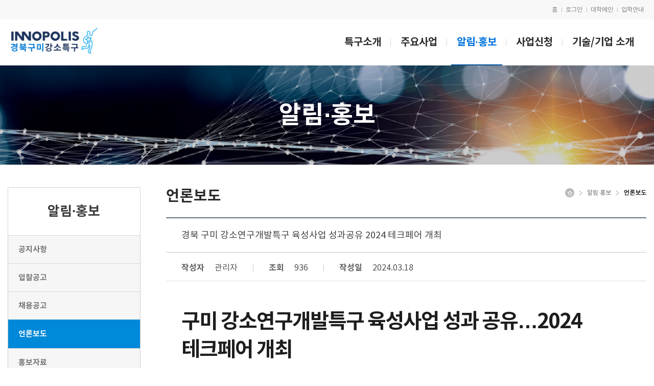

--- FILE ---
content_type: text/html; charset=UTF-8
request_url: https://iacf.kumoh.ac.kr/innotown/sub0304.do?mode=view&articleNo=476975
body_size: 49107
content:















<!doctype html>
<html lang="ko" class="no-js">
<head>
<title>강소특구육성사업단</title>
<meta http-equiv="Content-Type" content="text/html; charset=utf-8" />
<meta http-equiv="X-UA-Compatible" content="IE=edge" />
<link rel="canonical" href="https://iacf.kumoh.ac.kr:443/innotown/sub0304.do" />
<link rel="stylesheet" type="text/css" href="/_common/cms.css" />
<link rel="stylesheet" type="text/css" href="/_res/innotown/_css/layout.css" />
<link rel="stylesheet" type="text/css" href="/_common/css/icommon.css" />
<link rel="stylesheet" type="text/css" href="/_common/css/contents.css" />	
<meta name="viewport" content="width=device-width,initial-scale=1.0,minimum-scale=1.0,maximum-scale=1.0,user-scalable=no">
<!--[if IE 8]>
	<link rel="stylesheet" type="text/css" href="/_common/ie8.css" />
<![endif]-->
<link rel="stylesheet" type="text/css" href="/_common/css/toastr.css" />
<link rel="stylesheet" type="text/css" href="/_res/board/_css/layout.css" />
<link rel="stylesheet" type="text/css" href="/_custom/kumoh/resource/css/board.custom.css" />
<link rel="stylesheet" type="text/css" href="/_common/css/ui.datepicker.css" />
<link rel="stylesheet" type="text/css" href="/_common/css/jquery.ui-selectBox.css" />

<link rel="stylesheet" type="text/css" href="/_res/innotown/_css/user.css" />
<link rel="stylesheet" type="text/css" href="/_res/innotown/_css/style.css" />	
<!-- 2021.07.12 게시판 css 추가 -->
<link rel="stylesheet" type="text/css" href="/_res/board/_css/layout.css" />	
<!-- //2021.07.12 게시판 css 추가 -->

<script type="text/javascript" src="/_common/js/jquery/jquery-1.9.1.js"></script>
<script type="text/javascript" src="/_common/js/jquery/jquery-ui-1.11.4.min.js"></script>
<script type="text/javascript" src="/_common/js/ibootstrap.min.js"></script>	
<script type="text/javascript" src="/_res/innotown/_js/script.js"></script>			
<script type="text/javascript">
//<![CDATA[
	var _thisHost = location.protocol+'//'+location.host, _thisUrl = document.location.href,_so_ = false,_cur_menu_cd = '6857',_edit_content = false,front_page_edit = true,zooInOutMode = 'font',_reouscePath = '/_res/innotown/',editorVendor = 'daumEditor',sslYN = 'N',sslPort = '443',servicePort = '',developMode = false,device='pc',isMobile=false,_cfgUseDevMode = false,_siteId = 'innotown',printSelector = '#jwxe_main_content',ctx = '',rootPath = '',locale= 'ko',localeScriptPath='/_custom/kumoh/resource/js/';
//]]>
</script>
<script type="text/javascript" src="/_common/cms.js"></script>
<script type="text/javascript" src="/_common/js/toastr.js" ></script>
<script type="text/javascript" src="/_common/js/jquery-plugin/selectBox.min.js" ></script>
<script type="text/javascript" src="/_custom/kumoh/resource/js/board.common.js" ></script>

<script type="text/javascript" src="/_res/innotown/_js/user.js"></script>
</head>
<body>
	<!-- wrapper -->
	<div class="wrapper">
		<div id="accessibility">
			<ul>
				<li><a href="#jwxe_main_content">본문 바로가기</a></li>
			</ul>
		</div>






<div class="main header" id="header">
<div class="gnb">
	<div class="container">
		<div class="header-util">
			<ul class="float-right">
				<li><a href="/innotown/index.jsp">홈</a></li>
				
				<li><a href="/_common/login/login.do" title="로그인 바로가기" >로그인</a></li>
					
				<li><a href="/ko/index.do" target="_blank">대학메인</a></li>
				<li><a href="/ipsi/index.do" target="_blank">입학안내</a></li>
			</ul>
		</div>
	</div>
</div>

<div class="navbar">
	<div class="container">
		<h1 class="navbar-brand">
			<a href="/innotown/index.jsp">
				<img src="/_res/innotown/img/logo.png" alt="경북구미강소특구 (Innopolis)">
				<!--<strong>
					건축학부
				</strong>-->
			</a>
		</h1>
		<div class="nav-bg-fostrap">
			<div class="navbar-fostrap">
				<span></span>
				<span></span>
				<span></span>
			</div>
		</div>
		

		<div class="mask-totalmenu"></div>
		<div id="top-menu">
			<div class="navbar-title">
				<h3>전체메뉴</h3>
				<div class="navbar-title-menu">
					
					<a href="/_common/login/login.do" title="로그인 바로가기" >
						<span class="image">
							<img src="/_res/innotown/img/icon_mobile_simbol01.png" alt="">
						</span>
						<strong>로그인</strong>
					</a>
						
					<a href="/ko/index.do" target="_blank">
						<span class="image">
							<img src="/_res/innotown/img/icon_mobile_simbol02.png" alt="">
						</span>
						<strong>
							대학메인
						</strong>
					</a>
					<a href="/ipsi/index.do" target="_blank">
						<span class="image">
							<img src="/_res/innotown/img/icon_mobile_simbol03.png" alt="">
						</span>
						<strong>
							입학안내
						</strong>
					</a>
				</div>
				
				<a href="#" class="navbar-close"><i class="material-icons">close</i><span class="sr-only">전체 메뉴 닫기</span></a>
			</div>
			
			
				 
			






	<ul class="navbar-nav">
		
			
				<li>
					<a href="/innotown/sub0101.do" title="특구소개"  >특구소개</a>
					
						<div class="depth2">
							<div class="container">
								<div class="submenu-information">
								<dl>
									<dt>
										특구소개
									</dt>
									<dd>
										
										국립금오공과대학교 강소특구육성사업단<br>
										특구소개 입니다.
									</dd>
								</dl>
							</div>
								<div class="row">
									
										
											<div class="col-12 col-lg-3 depth2-inner">
												<ul>
													<li>
														
															
															
																<a href="/innotown/sub0101.do" title="인사말"  >인사말</a>
															
														
													</li>
												</ul>
											</div>

										
									
										
											<div class="col-12 col-lg-3 depth2-inner">
												<ul>
													<li>
														
															
															
																<a href="/innotown/sub0102.do" title="특구소개"  >특구소개</a>
															
														
													</li>
												</ul>
											</div>

										
									
										
											<div class="col-12 col-lg-3 depth2-inner">
												<ul>
													<li>
														
															
															
																<a href="/innotown/sub0106.do" title="연혁"  >연혁</a>
															
														
													</li>
												</ul>
											</div>

										
									
										
											<div class="col-12 col-lg-3 depth2-inner">
												<ul>
													<li>
														
															
															
																<a href="/innotown/sub0103.do" title="조직도"  >조직도</a>
															
														
													</li>
												</ul>
											</div>

										
									
										
											<div class="col-12 col-lg-3 depth2-inner">
												<ul>
													<li>
														
															
															
																<a href="/innotown/sub0104.do" title="기관정보"  >기관정보</a>
															
														
													</li>
												</ul>
											</div>

										
									
										
											<div class="col-12 col-lg-3 depth2-inner">
												<ul>
													<li>
														
															
															
																<a href="/innotown/sub0105.do" title="오시는길"  >오시는길</a>
															
														
													</li>
												</ul>
											</div>

										
									
								</div>
							</div>
						</div>
					
				</li>
			
		
			
				<li>
					<a href="/innotown/sub0201.do" title="주요사업"  >주요사업</a>
					
						<div class="depth2">
							<div class="container">
								<div class="submenu-information">
								<dl>
									<dt>
										주요사업
									</dt>
									<dd>
										
										국립금오공과대학교 강소특구육성사업단<br>
										주요사업 입니다.
									</dd>
								</dl>
							</div>
								<div class="row">
									
										
											<div class="col-12 col-lg-3 depth2-inner">
												<ul>
													<li>
														
															
															
																<a href="/innotown/sub0201.do" title="양방향 기술발굴 연계 지원사업"  >양방향 기술발굴 연계 지원사업</a>
															
														
													</li>
												</ul>
											</div>

										
									
										
											<div class="col-12 col-lg-3 depth2-inner">
												<ul>
													<li>
														
															
															
																<a href="/innotown/sub0202.do" title="이노폴리스캠퍼스사업"  >이노폴리스캠퍼스사업</a>
															
														
													</li>
												</ul>
											</div>

										
									
										
											<div class="col-12 col-lg-3 depth2-inner">
												<ul>
													<li>
														
															
															
																<a href="/innotown/sub0203.do" title="강소특구특화성장지원사업"  >강소특구특화성장지원사업</a>
															
														
													</li>
												</ul>
											</div>

										
									
										
											<div class="col-12 col-lg-3 depth2-inner">
												<ul>
													<li>
														
															
															
																<a href="/innotown/sub0204.do" title="기술이전사업화사업"  >기술이전사업화사업</a>
															
														
													</li>
												</ul>
											</div>

										
									
										
											<div class="col-12 col-lg-3 depth2-inner">
												<ul>
													<li>
														
															
															
																<a href="/innotown/sub0205.do" title="액셀러레이팅 지원사업"  >액셀러레이팅 지원사업</a>
															
														
													</li>
												</ul>
											</div>

										
									
										
											<div class="col-12 col-lg-3 depth2-inner">
												<ul>
													<li>
														
															
															
																<a href="/innotown/sub0206.do" title="연구소기업 기술가치평가 지원사업"  >연구소기업 기술가치평가 지원사업</a>
															
														
													</li>
												</ul>
											</div>

										
									
										
											<div class="col-12 col-lg-3 depth2-inner">
												<ul>
													<li>
														
															
															
																<a href="#noMenu" title="특화기업해외진출지원사업"  >특화기업해외진출지원사업</a>
															
														
													</li>
												</ul>
											</div>

										
									
								</div>
							</div>
						</div>
					
				</li>
			
		
			
				<li>
					<a href="/innotown/sub0301.do" title="알림·홍보"  class="active" >알림·홍보</a>
					
						<div class="depth2">
							<div class="container">
								<div class="submenu-information">
								<dl>
									<dt>
										알림·홍보
									</dt>
									<dd>
										
										국립금오공과대학교 강소특구육성사업단<br>
										알림·홍보 입니다.
									</dd>
								</dl>
							</div>
								<div class="row">
									
										
											<div class="col-12 col-lg-3 depth2-inner">
												<ul>
													<li>
														
															
															
																<a href="/innotown/sub0301.do" title="공지사항"  >공지사항</a>
															
														
													</li>
												</ul>
											</div>

										
									
										
											<div class="col-12 col-lg-3 depth2-inner">
												<ul>
													<li>
														
															
															
																<a href="/innotown/sub0302.do" title="입찰공고"  >입찰공고</a>
															
														
													</li>
												</ul>
											</div>

										
									
										
											<div class="col-12 col-lg-3 depth2-inner">
												<ul>
													<li>
														
															
															
																<a href="/innotown/sub0303.do" title="채용공고"  >채용공고</a>
															
														
													</li>
												</ul>
											</div>

										
									
										
											<div class="col-12 col-lg-3 depth2-inner">
												<ul>
													<li>
														
															
															
																<a href="/innotown/sub0304.do" title="언론보도"  class="active" >언론보도</a>
															
														
													</li>
												</ul>
											</div>

										
									
										
											<div class="col-12 col-lg-3 depth2-inner">
												<ul>
													<li>
														
															
															
																<a href="/innotown/sub0305.do" title="홍보자료"  >홍보자료</a>
															
														
													</li>
												</ul>
											</div>

										
									
										
											<div class="col-12 col-lg-3 depth2-inner">
												<ul>
													<li>
														
															
															
																<a href="/innotown/sub0307.do" title="사업화유망 게시판"  >사업화유망 게시판</a>
															
														
													</li>
												</ul>
											</div>

										
									
								</div>
							</div>
						</div>
					
				</li>
			
		
			
				<li>
					<a href="/innotown/sub0403.do" title="사업신청"  >사업신청</a>
					
						<div class="depth2">
							<div class="container">
								<div class="submenu-information">
								<dl>
									<dt>
										사업신청
									</dt>
									<dd>
										
										국립금오공과대학교 강소특구육성사업단<br>
										사업신청 입니다.
									</dd>
								</dl>
							</div>
								<div class="row">
									
										
											<div class="col-12 col-lg-3 depth2-inner">
												<ul>
													<li>
														
															
															
																<a href="/innotown/sub0403.do" title="회원사 신청"  >회원사 신청</a>
															
														
													</li>
												</ul>
											</div>

										
									
										
											<div class="col-12 col-lg-3 depth2-inner">
												<ul>
													<li>
														
															
															
																<a href="/innotown/sub0404.do" title="회원사 신청 조회"  >회원사 신청 조회</a>
															
														
													</li>
												</ul>
											</div>

										
									
										
											<div class="col-12 col-lg-3 depth2-inner">
												<ul>
													<li>
														
															
															
																<a href="/innotown/project-list.do" title="사업신청"  >사업신청</a>
															
														
													</li>
												</ul>
											</div>

										
									
										
											<div class="col-12 col-lg-3 depth2-inner">
												<ul>
													<li>
														
															
															
																<a href="/innotown/project-confirm.do" title="사업신청 조회"  >사업신청 조회</a>
															
														
													</li>
												</ul>
											</div>

										
									
								</div>
							</div>
						</div>
					
				</li>
			
		
			
				<li>
					<a href="/innotown/sub0501.do" title="기술/기업 소개"  >기술/기업 소개</a>
					
						<div class="depth2">
							<div class="container">
								<div class="submenu-information">
								<dl>
									<dt>
										기술/기업 소개
									</dt>
									<dd>
										
										국립금오공과대학교 강소특구육성사업단<br>
										기술/기업 소개 입니다.
									</dd>
								</dl>
							</div>
								<div class="row">
									
										
											<div class="col-12 col-lg-3 depth2-inner">
												<ul>
													<li>
														
															
															
																<a href="/innotown/sub0501.do" title="사업화유망 공공기술"  >사업화유망 공공기술</a>
															
														
													</li>
												</ul>
											</div>

										
									
										
											<div class="col-12 col-lg-3 depth2-inner">
												<ul>
													<li>
														
															
															
																<a href="/innotown/sub0502.do" title="강소특구 연구소기업"  >강소특구 연구소기업</a>
															
														
													</li>
												</ul>
											</div>

										
									
										
											<div class="col-12 col-lg-3 depth2-inner">
												<ul>
													<li>
														
															
															
																<a href="/innotown/sub0503.do" title="강소특구 회원사기업"  >강소특구 회원사기업</a>
															
														
													</li>
												</ul>
											</div>

										
									
										
											<div class="col-12 col-lg-3 depth2-inner">
												<ul>
													<li>
														
															
															
																<a href="/innotown/sub0504.do" title="강소특구 첨단기술기업"  >강소특구 첨단기술기업</a>
															
														
													</li>
												</ul>
											</div>

										
									
								</div>
							</div>
						</div>
					
				</li>
			
		
	</ul>





		</div>
		<!-- /End #top-menu -->
	</div>
</div>
<!-- /END .navbar -->
</div>
<div class="sub-top">

<div class="sub-visual-wrapper">



<img alt="알림·홍보" src="/_res/innotown/img/sub-top-visual03.jpg"/>
<div class="word-slogan">
	<p class="container">
		알림·홍보
	</p>
</div>




</div>	
</div>
<div class="sub-container container">
	<div class="snb">


    
     





<div class="snb-title">
	<span>알림·홍보</span>





	


<img alt="알림·홍보" src="/_res/innotown/img/sub-top-visual03_mobile.jpg"/>




</div>

	<ul class="snb-list">
		
			
				<li class="">
					

					
						
						
							<a href="/innotown/sub0301.do" title="공지사항 바로가기"  class="jwxe_6848 " >공지사항</a>
						
					
				</li>
			
		
			
				<li class="">
					

					
						
						
							<a href="/innotown/sub0302.do" title="입찰공고 바로가기"  class="jwxe_6832 " >입찰공고</a>
						
					
				</li>
			
		
			
				<li class="">
					

					
						
						
							<a href="/innotown/sub0303.do" title="채용공고 바로가기"  class="jwxe_6856 " >채용공고</a>
						
					
				</li>
			
		
			
				<li class="selected">
					

					
						
						
							<a href="/innotown/sub0304.do" title="언론보도 바로가기"  class="jwxe_6857 active" >언론보도</a>
						
					
				</li>
			
		
			
				<li class="">
					

					
						
						
							<a href="/innotown/sub0305.do" title="홍보자료 바로가기"  class="jwxe_6858 " >홍보자료</a>
						
					
				</li>
			
		
			
				<li class="">
					

					
						
						
							<a href="/innotown/sub0307.do" title="사업화유망 게시판 바로가기"  class="jwxe_6859 " >사업화유망 게시판</a>
						
					
				</li>
			
		
	</ul>








</div>
	<div class="content-wrap">
		<div class="contents-paging-navigation">
 
 		 
	


<span class="icon-home">HOME</span>

	<span class="icon-gt"></span>
	
		
		
			<span class="location">알림·홍보</span>
		
	

	<span class="icon-gt"></span>
	
		
			<strong>언론보도</strong>
		
		
	


</div>
		<div class="cont-top">
<h2 class='cont-title'>언론보도<span class='arrow'></span></h2>


</div>
		<div class="content" id="jwxe_main_content">











<script type="text/javascript">
//<![CDATA[
  var resPath = '/_custom/kumoh/resource/', isEditorImageUpload = 'true' == 'false'? false: true, clientId = 'kumoh', boardTy = 'common', boardNo = '1267', siteId = 'innotown';
//]]>
	///_custom/kumoh/_common/board/common/viewLayout.jsp
	

	//웹에디터 저장시 용량 체크
	function fn_checkByte(){
		var text_val = document.getElementById("articleText").value;
		const maxByte = 5000000;
		const text_len = text_val.length;
		//alert(text_val);
		let totalByte=0;
		for(let i=0; i<text_len; i++){
			const each_char = text_val.charAt(i);
			const uni_char = escape(each_char); 
			if(uni_char.length>4){
				totalByte += 2;
			}else{
				totalByte += 1;
			}
		}  
		if(totalByte>maxByte){
			alert("본문의 용량은 5MB으로 제한되므로 별도 첨부파일로 등록 바랍니다.");
			//$("#nowByte").val(totalByte);
			//$("#nowByte").css("color","red")  ;
			return false;
		}else{
			//$("#nowByte").val(totalByte);  
			//$("#nowByte").css("color","black");  
			return true;
		}
	}	
</script>
<div class="board-area ko board view">
	
		









<div class="board-wrap">
	

<input type="hidden" name="articleNo" value="476975"/>


	
	<div class="board-view">
		<div class="title-area ">
                <h4>
					
                	
                	
					경북 구미 강소연구개발특구 육성사업 성과공유 2024 테크페어 개최
					
                </h4>
            </div>
            <div class="board-view-information">
	            <dl>
	                <dt>작성자</dt>
	                <dd>
						
							
							
								관리자
								
							
						
						
					</dd>
	            </dl>
				
				
				<dl>
	                <dt>조회</dt>
	                <dd>936</dd>
	            </dl>
				
	             <dl>
	                <dt>작성일</dt>
	                <dd>2024.03.18</dd>
	            </dl>	            
            </div>
             
			
			 
            
			
            <div class="board-contents">
                	
					
                
                	
						<pre><h1 class="heading" style="box-sizing: inherit; margin-top: 1.375rem; margin-bottom: 2rem; font-family: &quot;Noto Sans KR&quot;, &quot;Malgun Gothic&quot;, 돋움, dotum, &quot;Helvetica Neue&quot;, Arial, sans-serif; font-weight: var(--wgt700,700); color: rgb(30, 30, 30); text-rendering: optimizelegibility; line-height: 1.375; letter-spacing: -0.05em;">구미 강소연구개발특구 육성사업 성과 공유…2024 테크페어 개최</h1><div class="info-group" style="box-sizing: inherit; font-size: 0px; color: rgb(30, 30, 30); font-family: &quot;Noto Sans KR&quot;, &quot;Malgun Gothic&quot;, 돋움, dotum, &quot;Helvetica Neue&quot;, Arial, sans-serif;"><article class="item" style="box-sizing: inherit; display: inline-block; vertical-align: middle; width: 1024px;"><ul class="infomation" style="box-sizing: inherit; padding-left: 0px; list-style-type: none; line-height: 1.6;"><li style="box-sizing: inherit; font-size: 14px; display: inline-block; font-weight: var(--wgt400,400); line-height: 1.125; color: rgb(112, 112, 112); vertical-align: middle;"><i class="icon-user-o" style="box-sizing: inherit; line-height: inherit;"><span class="show-for-sr" style="box-sizing: inherit; width: 1px; height: 1px; overflow: hidden; clip: rect(0px, 0px, 0px, 0px); position: absolute !important;">기자명</span></i>&nbsp;하철민 기자&nbsp;</li>&nbsp;<li style="box-sizing: inherit; font-size: 14px; display: inline-block; font-weight: var(--wgt400,400); line-height: 1.125; color: rgb(112, 112, 112); vertical-align: middle;"><i class="icon-clock-o" style="box-sizing: inherit; line-height: inherit;"></i>&nbsp;승인 2024.02.27 19:26</li>&nbsp;<li style="box-sizing: inherit; font-size: 14px; display: inline-block; font-weight: var(--wgt400,400); line-height: 1.125; color: rgb(112, 112, 112); vertical-align: middle;"><i class="icon-clock-o" style="box-sizing: inherit; line-height: inherit;"></i>&nbsp;지면게재일 2024년 02월 28일 수요일</li>&nbsp;<li style="box-sizing: inherit; font-size: 14px; display: inline-block; font-weight: var(--wgt400,400); line-height: 1.125; color: rgb(112, 112, 112); vertical-align: middle;"><i class="icon-book-o" style="box-sizing: inherit; line-height: inherit;"><span class="show-for-sr" style="box-sizing: inherit; width: 1px; height: 1px; overflow: hidden; clip: rect(0px, 0px, 0px, 0px); position: absolute !important;">지면</span></i>&nbsp;8면</li>&nbsp;<li style="box-sizing: inherit; font-size: 14px; display: inline-block; font-weight: var(--wgt400,400); line-height: 1.125; color: rgb(112, 112, 112); vertical-align: middle;"><i class="icon-comment-o" style="box-sizing: inherit; line-height: inherit;"></i>&nbsp;댓글 0</li><li style="box-sizing: inherit; font-size: 14px; display: inline-block; font-weight: var(--wgt400,400); line-height: 1.125; color: rgb(112, 112, 112); vertical-align: middle;"><li style="box-sizing: inherit; font-size: 14px; display: inline-block; font-weight: var(--wgt400,400); line-height: 1.125; color: rgb(112, 112, 112); vertical-align: middle;"><br></li><li style="box-sizing: inherit; font-size: 14px; display: inline-block; font-weight: var(--wgt400,400); line-height: 1.125; color: rgb(112, 112, 112); vertical-align: middle;"><li style="box-sizing: inherit; font-size: 14px; display: inline-block; font-weight: var(--wgt400,400); line-height: 1.125; color: rgb(112, 112, 112); vertical-align: middle;"><br></li><li style="box-sizing: inherit; font-size: 14px; display: inline-block; font-weight: var(--wgt400,400); line-height: 1.125; color: rgb(112, 112, 112); vertical-align: middle;"><li style="box-sizing: inherit; font-size: 14px; display: inline-block; font-weight: var(--wgt400,400); line-height: 1.125; color: rgb(112, 112, 112); vertical-align: middle;"><h2 class="subheading" style="box-sizing: inherit; margin-bottom: 1.875rem; padding-left: 0.75rem; font-family: &quot;Noto Sans KR&quot;, &quot;Malgun Gothic&quot;, 돋움, dotum, &quot;Helvetica Neue&quot;, Arial, sans-serif; font-weight: var(--wgt500,500); color: rgb(30, 30, 30); text-rendering: optimizelegibility; line-height: 32px; font-size: 1.25rem; letter-spacing: -0.025em; border-left: 3px solid rgb(174, 174, 174); word-break: normal; overflow-wrap: break-word;">우수사례 발표·기업지원 컨설팅<br style="box-sizing: inherit;">IR 경진대회 등 프로그램 진행</h2><article id="article-view-content-div" class="article-veiw-body view-page font-size18" itemprop="articleBody" style="box-sizing: inherit; font-size: 1.125rem; margin-bottom: 5rem; color: rgb(17, 17, 17);"><div style="box-sizing: inherit; text-align: center;"><figure class="photo-layout image photo_702682 max-width-600 float-center" data-idxno="702682" data-type="photo" style="box-sizing: inherit; margin-right: auto; margin-bottom: 1rem; margin-left: auto; max-width: 600px; float: none !important;"><img alt="" src="https://cdn.kyongbuk.co.kr/news/photo/202402/4002232_702682_1140.jpg" width="600" style="box-sizing: inherit; display: inline-block; max-width: 100%; height: auto;"><figcaption style="box-sizing: inherit; padding-right: 0.625rem; padding-left: 0.625rem; margin-top: 0.75rem; font-size: 0.8125rem; font-weight: var(--wgt400,400); line-height: 1.625; color: rgb(119, 119, 119); text-align: left;">27일 구미코에서 경북 구미 강소연구개발특구(이하 강소특구) 육성 사업의 성과를 공유하고 확산하기 위한 ‘경북 구미 강소연구개발특구 테크페어’가 열렸다.</figcaption></figure></div>경북 구미 강소연구개발특구육성사업으로 지난 3년 동안 연구소기업 설립 31개사, 기술이전·출자 109건, 투자유치 128억7000만 원의 성과를 올려 지역 산단에 기술 창업생태계 구축에 큰 역활을 하고 있다.<br style="box-sizing: inherit;"><br style="box-sizing: inherit;">27일 구미코에서 경북 구미 강소연구개발특구(이하 강소특구) 육성 사업의 성과를 공유하고 확산하기 위한 ‘경북 구미 강소연구개발특구 테크페어’가 열렸다.<br style="box-sizing: inherit;"><br style="box-sizing: inherit;">행사에는 김장호 시장, 김영식 국회의원, 안주찬 시의회 의장, 곽호상 금오공대 총장, 이강준 연구개발특구진흥재단 본부장, 시의원, 관계기관 및 강소특구육성사업 수혜기업 54개 사 등이 참석해 ‘23년 경북 구미 강소특구의 추진 성과를 공유하고, 남은 2년의 사업 기간을 내실 있게 추진하기 위한 방향을 모색했다.<br style="box-sizing: inherit;"><br style="box-sizing: inherit;">올해 3회차를 맞이한 강소특구 테크페어는 28일까지 이틀동안 △강소특구 특화 분야 우수사례 발표 △사업설명회 △Trend GUMI(특강) △기업지원 컨설팅 △IR 경진대회 등 다양한 프로그램이 진행한다.<br style="box-sizing: inherit;"><br style="box-sizing: inherit;">이날 오후2시 개막식에서 권오형 사업단장의 지난 해 사업 성과 발표에 이어 강소특구 육성 사업의 지원을 받은 연구소기업으로써 지난해 매출 18억 2300만 원을 달성한 ‘㈜대디푸드’와 ‘23년 과학기술정보통신부 첨단기술기업으로 지정돼 지난해 매출 22억 5000만 원 및 신규고용을 창출한 ‘㈜디에이치티’의 사업화 우수사례 발표가 진행됐다.<br style="box-sizing: inherit;"><br style="box-sizing: inherit;">또한 2023년 첨단기술기업으로 지정된 2개 사와 연구소기업 5개 사에 현판을 수여했으며, 주목할 만한 성과를 보였던 3개 사에 혁신기업상을 시상했다.<br style="box-sizing: inherit;"><br style="box-sizing: inherit;">경북 구미 강소특구는 3년간의 사업 기간 중 연구소기업 설립 31건, 기술이전 및 출자 109건, 신규 기술창업 38건, 투자유치 연계 128.7억 원, 일자리 창출 902명 등 주목할 만한 성과를 창출하고 지역 첨단기술을 기반으로 기술 창업생태계 구축과 양질의 일자리 창출에 이바지하고 있다.<br style="box-sizing: inherit;"><br style="box-sizing: inherit;">김장호 시장은 “디지털 대전환 시대에 선순환의 창업생태계가 조성될 수 있도록 노력하는 산·학·연 관계자 모두에게 감사하며, 시도 반도체, 방산, 이차전지 등 특성화된 지역 주도 창업생태계 조성에 힘써 지역 경제 활성화를 위해 최선을 다하겠다”고 했다.<br style="box-sizing: inherit;"><br style="box-sizing: inherit;">강소연구개발특구는 지역에 있는 주요 거점 기술 핵심 기관을 중심으로 R&amp;D 특구를 지정·육성하는 제도이다.<br style="box-sizing: inherit;"><br style="box-sizing: inherit;">금오공과대학교를 기술 핵심 기관으로 한 경북 구미 강소특구는 스마트 제조시스템을 특화 분야로 선정해 연구개발(R&amp;D) 기반 신기술 창출, 사업화를 통해 지역발전과 과학기술 기반 제조혁신 클러스터 조성하고 있다.</article></li><li style="box-sizing: inherit; font-size: 14px; display: inline-block; font-weight: var(--wgt400,400); line-height: 1.125; color: rgb(112, 112, 112); vertical-align: middle;"><article id="article-view-content-div" class="article-veiw-body view-page font-size18" itemprop="articleBody" style="box-sizing: inherit; font-size: 1.125rem; margin-bottom: 5rem; color: rgb(17, 17, 17);"><br></article></li><li style="box-sizing: inherit; font-size: 14px; display: inline-block; font-weight: var(--wgt400,400); line-height: 1.125; color: rgb(112, 112, 112); vertical-align: middle;"><article id="article-view-content-div" class="article-veiw-body view-page font-size18" itemprop="articleBody" style="box-sizing: inherit; font-size: 1.125rem; margin-bottom: 5rem; color: rgb(17, 17, 17);">출처:<a href="https://www.kyongbuk.co.kr/news/articleView.html?idxno=4002232" style="font-size: 14px; font-weight: var(--wgt400,400); background-color: rgb(255, 255, 255);">구미 강소연구개발특구 육성사업 성과 공유…2024 테크페어 개최 &lt; 구미 &lt; 경북 &lt; 경북대구 &lt; 기사본문 - 경북일보 (kyongbuk.co.kr)</a></article></li></li></li></li></ul></article></div></pre>
					
					
            </div>
            
            
			
	</div>

	


	
	
	
	
		
	
	
</div>




	
	

	<div class="preview-next">
		
			<a href="?mode=view&amp;articleNo=476974&amp;article.offset=0&amp;articleLimit=10"  class="line">
		
		
			<dl>
				<dt class="preview">
					이전글
				</dt>
				<dd>
					
					
						국립금오공과대학교, &#039;딥테크 역량강화 교육·밋업데이&#039; 개최
					
				</dd>
			</dl>
		</a>
		
		
		<a href="?mode=view&amp;articleNo=476976&amp;article.offset=0&amp;articleLimit=10">
		
		
			<dl>
				<dt class="next">
					다음글
				</dt>
				<dd>
					
					
						경북 구미 강소특구, 4일 &#039;2024 글로벌 IR 데모데이&#039; 개최
					
				</dd>
			</dl>
		</a>
    </div>






<div class="btns-area">
	<div class="btns-left">
		
		
		
	
			
		

		

		
		 <!-- 관리자 if문 끝 -->
	
		<!--  답변글 버튼 -->
		
	
	</div>
	<div class="btns-right">
		<!-- 등록 버튼 -->
		
		<!-- 목록 List 버튼 모든 사용자 활성화 -->
		<a class="btn-m02 btns-color04" href="?mode=list&amp;article.offset=0&amp;articleLimit=10">목록</a>
	</div>
</div>






	
</div>
	





</div>
	</div>
</div>
<div id="footer">

	<div class="footer-wrapper container">
		<div class="footer-information-wrapper">
			


<ul class="footer-menu">
	<li>
		<a href="/ko/sub07_01_01.do" target="_blank">
			금오신문고
		</a>
	</li>
	<li>
		<a href="/ko/sub07_02.do" target="_blank">
			교육행정서비스헌장
		</a>
	</li>
	<li>
		<a href="/ko/sub07_03.do" target="_blank">
			이메일무단수집거부
		</a>
	</li>
	<li>
		<a href="/ko/campusTel.do" target="_blank">
			전화번호안내
		</a>
	</li>
	<li>
		<a href="/ko/sub01_06_01_01.do" target="_blank">
			오시는길
		</a>
	</li>
	<li>
		<a href="/ko/sub07_05.do" target="_blank">
			대학자체평가
		</a>
	</li>
	<li>
		<a href="/ko/sub07_04_01.do" class="word-privacy" target="_blank">
			개인정보처리방침
		</a>
	</li>
</ul>


			
			<address>[39177] 경북 구미시 대학로 61 / [39253] 경북 구미시 구미대로 350-27 (신평동캠퍼스)</address>

			<p class="tel-fax">
				TEL : (054) 478-7114, FAX : (054) 478-7100
			</p>
			<small>COPYRIGHT (C) 2018 KUMOH NATIONAL INSTITUTE OF TECHNOLOGY. ALL RIGHTS RESERVED.</small>
		</div>

		<div class="footer-another-list">
			


<dl>
	<dt>
		<button type="button">
			교내주요사이트
			<span class="arrow"></span>
		</button>
	</dt>
	<dd>
		<div class="footer-site-area">
					<div class="footer-site-box">
						<dl>
							<dt>
								대학
							</dt>
							<dd> <a href="https://archi.kumoh.ac.kr/archi/index.do" title="새창열림 건축공학전공 홈페이지" target="_blank"> 건축공학전공 </a> </dd>
							<dd> <a href="https://archi.kumoh.ac.kr/archi/index.do" title="새창열림 건축학전공(5년제) 홈페이지" target="_blank"> 건축학전공(5년제) </a> </dd>
							<dd> <a href="https://civil.kumoh.ac.kr/civil/index.do" title="새창열림 토목공학전공 홈페이지" target="_blank"> 토목공학전공 </a> </dd>
							<dd> <a href="https://env.kumoh.ac.kr/env/index.do" title="새창열림 환경공학전공 홈페이지" target="_blank"> 환경공학전공 </a> </dd>
							<dd> <a href="https://mecheng.kumoh.ac.kr/mecheng/index.do" title="새창열림 기계공학전공 홈페이지" target="_blank"> 기계공학전공 </a> </dd>
							<dd> <a href="https://mobility.kumoh.ac.kr/smartmobility/index.do" title="새창열림 스마트모빌리티전공 홈페이지" target="_blank"> 스마트모빌리티전공 </a> </dd>
							<dd> <a href="https://mx.kumoh.ac.kr/md/index.do" title="새창열림 기계시스템공학전공 홈페이지" target="_blank"> 기계시스템공학전공 </a> </dd>
							<dd> <a href="https://www.kumoh.ac.kr/bigdata/index.do" title="새창열림 수리빅데이터전공 홈페이지" target="_blank"> 수리빅데이터전공 </a> </dd>
							<dd> <a href="https://ie.kumoh.ac.kr/ie/index.do" title="새창열림 산업공학전공 홈페이지" target="_blank"> 산업공학전공 </a> </dd>
							<dd> <a href="https://polymer.kumoh.ac.kr/polymer/index.do" title="새창열림 고분자공학전공 홈페이지" target="_blank"> 고분자공학전공 </a> </dd>
							<dd> <a href="https://mse.kumoh.ac.kr/mse/index.do" title="새창열림 신소재공학전공 홈페이지" target="_blank"> 신소재공학전공 </a> </dd>
							<dd> <a href="https://see.kumoh.ac.kr/see/index.do" title="새창열림 전자공학부 홈페이지" target="_blank"> 전자공학부 </a> </dd>
							<dd> <a href="https://see.kumoh.ac.kr/see/index.do" title="새창열림 반도체시스템전공 홈페이지" target="_blank"> 반도체시스템전공 </a> </dd>
							<dd> <a href="https://ce.kumoh.ac.kr/ce/index.do" title="새창열림 컴퓨터공학전공 홈페이지" target="_blank"> 컴퓨터공학전공 </a> </dd>
							<dd> <a href="https://ai.kumoh.ac.kr/ai/index.do" title="새창열림 인공지능공학전공 홈페이지" target="_blank"> 인공지능공학전공 </a> </dd>
							<dd> <a href="https://cs.kumoh.ac.kr/cs/index.do" title="새창열림 소프트웨어전공 홈페이지" target="_blank"> 소프트웨어전공 </a> </dd>
							<dd> <a href="https://textile.kumoh.ac.kr/textile/index.do" title="새창열림 소재디자인공학전공 홈페이지" target="_blank"> 소재디자인공학전공 </a> </dd>
							<dd> <a href="https://che.kumoh.ac.kr/che/index.do" title="새창열림 화학공학전공 홈페이지" target="_blank"> 화학공학전공 </a> </dd>
							<dd> <a href="https://chembio.kumoh.ac.kr/chembio/index.do" title="새창열림 화학생명소재전공 홈페이지" target="_blank"> 화학생명소재전공 </a> </dd>
							<dd> <a href="https://optics.kumoh.ac.kr/optics/index.do" title="새창열림 광시스템공학과 홈페이지" target="_blank"> 광시스템공학과 </a> </dd>
							<dd> <a href="https://medicalit.kumoh.ac.kr/medicalit/index.do" title="새창열림 바이오메디컬공학과 홈페이지" target="_blank"> 바이오메디컬공학과 </a> </dd>
							<dd> <a href="https://itc.kumoh.ac.kr/itc/index.do" title="새창열림 IT융합학과 홈페이지" target="_blank"> IT융합학과 </a> </dd>
							<dd> <a href="https://sls.kumoh.ac.kr/sls/index.do" title="새창열림 자율전공 홈페이지" target="_blank"> 자율전공 </a> </dd>							
							<dd> <a href="https://biz.kumoh.ac.kr/biz/index.do" target="_blank" title="새창열림 경영학과 홈페이지"> 경영학과 </a> </dd>	
						</dl>
					</div>

					<div class="footer-site-box">
						<dl>
							<dt>
								대학원
							</dt>
							<dd><a href="http://cam.kumoh.ac.kr/" target="_blank" title="새창열림">일반대학원</a></dd>
							<dd><a href="http://tec.kumoh.ac.kr/" target="_blank" title="새창열림">산업대학원</a></dd>
							<dd><a href="http://edu.kumoh.ac.kr/" target="_blank" title="새창열림">교육대학원</a></dd>
							<dd><a href="http://con.kumoh.ac.kr/" target="_blank" title="새창열림">컨설팅대학원</a></dd>
						</dl>

						<dl>
							<dt>
								산학협력기관
							</dt>
							<dd><a href="http://iacf.kumoh.ac.kr" target="_blank" title="새창열림">산학협력단</a></dd>
							<dd><a href="https://iacf.kumoh.ac.kr/iacf/index.do" target="_blank" title="새창열림">중소기업산학협력센터</a></dd>
							<!--<dd><a href="http://kipc.kumoh.ac.kr/" target="_blank" title="새창열림">창의지식재산센터</a></dd>-->
							<dd><a href="https://iacf.kumoh.ac.kr/iacf/sub02_0301.do" target="_blank" title="새창열림">그린에너지산업화지원센터</a></dd>
							<!--<dd><a href="http://bk21design.kumoh.ac.kr/" target="_blank" title="새창열림">BK21+공학디자인특화사업단</a></dd>-->
							<!--<dd><a href="http://bk21it.kumoh.ac.kr/" target="_blank" title="새창열림">BK21+스마트IoT창의인재사업단</a></dd>-->
							<dd><a href="http://bk21it.kumoh.ac.kr/" target="_blank" title="새창열림">BK21스마트제조MERIT융합사업단</a></dd>
							<!--dd><a href="https://bk21energy.kumoh.ac.kr/" target="_blank" title="새창열림">BK21에너지융합사업단</a></dd-->	
							<dd><a href="https://bk21defense.kumoh.ac.kr" target="_blank" title="새창열림">BK21국방항공융합사업단</a></dd>
							<dd><a href="http://ictcrc.org/" target="_blank" title="새창열림">ICT융합특성화연구센터</a></dd>
							<dd><a href="https://eco.kumoh.ac.kr/eco/index.do" target="_blank" title="새창열림">환경분석센터</a></dd>
							
							<!--<dd><a href="http://kitforum.kumoh.ac.kr/" target="_blank" title="새창열림">kit+산학연포럼</a></dd>-->
							<dd><a href="https://onestop.kumoh.ac.kr/html/mdi3/Loginkit.html" target="_blank" title="새창열림">kit+산업체현장실습</a></dd>
							<dd><a href="http://together.kumoh.ac.kr" target="_blank" title="새창열림">국립대학 육성사업</a></dd>
							<!--<dd><a href="//index.do" target="_blank" title="새창열림">구미산업기술정보센터(KICIT)</a></dd>
							<dd><a href="//index.do" target="_blank" title="새창열림">인적자원개발센터(HRD)</a></dd>
							<dd><a href="https://iacf.kumoh.ac.kr/portal/kumoh/gnb/KIT_E_001/KIT_E_001/KIT_E_001.page" target="_blank" title="새창열림">창업진흥센터</a></dd>-->
							
							<dd><a href="http://smartfactory.kumoh.ac.kr/" target="_blank" title="새창열림">스마트그린제조혁신사업단</a></dd>
							<dd><a href="https://www.kumoh.ac.kr/sckit/index.do" target="_blank" title="새창열림">슈퍼컴퓨팅센터</a></dd>
						</dl>
					</div>

					<div class="footer-site-box">
						<dl>
							<dt>
								기관(부서)
							</dt>
							<dd><a href="http://prof.kumoh.ac.kr/" target="_blank" title="새창열림">교수회</a></dd>
							<dd><a href="http://consult.kumoh.ac.kr/" target="_blank" title="새창열림">학생상담센터</a></dd>
							<dd><a href="http://latt.kumoh.ac.kr/" target="_blank" title="새창열림">교양학부</a></dd>
							<dd><a href="https://library.kumoh.ac.kr/pyxis-api/sso-login" target="_blank" title="새창열림">도서관</a></dd>
							<dd><a href="http://iphak.kumoh.ac.kr/" target="_blank" title="새창열림">입학처</a></dd>
							<dd><a href="https://biskit.kumoh.ac.kr/ptfol/html/jobWork.do" target="_blank" title="새창열림">대학일자리플러스센터</a></dd>
							<dd><a href="http://job.kumoh.ac.kr/kit/user/bbs/index.jsp?gb=35" target="_blank" title="새창열림">현장실습지원센터</a></dd>
							<dd><a href="http://dorm.kumoh.ac.kr/" target="_blank" title="새창열림">생활관</a></dd>
							<dd><a href="http://cic.kumoh.ac.kr/" target="_blank" title="새창열림">정보전산원</a></dd>
							<dd><a href="http://mcshop.kumoh.ac.kr/" target="_blank" title="새창열림">공학종합실습센터</a></dd>
							<dd><a href="http://lec.kumoh.ac.kr/" target="_blank" title="새창열림">평생교육원</a></dd>
							<dd><a href="http://www.kumohlab.kr/" target="_blank" title="새창열림">공동실험실습관</a></dd>
							<dd><a href="http://newctl.kumoh.ac.kr/" target="_blank" title="새창열림">교수학습혁신센터</a></dd>
							<dd><a href="http://abeek.kumoh.ac.kr/" target="_blank" title="새창열림">공학교육혁신센터</a></dd>
							<dd><a href="http://gifted.kumoh.ac.kr/" target="_blank" title="새창열림">과학영재교육원</a></dd>
							<dd><a href="http://press.kumoh.ac.kr/" target="_blank" title="새창열림">신문방송사</a></dd>
							<dd><a href="http://iplec.kumoh.ac.kr/" target="_blank" title="새창열림">국제교류교육원</a></dd>							
							<!--<dd><a href="http://linc.kumoh.ac.kr/" target="_blank" title="새창열림">사회맞춤형 산학협력 선도대학(LINC+)사업단</a></dd>-->
							<!--<dd><a href="http://iacf.kumoh.ac.kr/portal/kumoh/gnb/KIT_E_001/KIT_E_001/KIT_E_001.page" target="_blank" title="새창열림">창업보육센터</a></dd>-->
							<dd><a href="http://linc.kumoh.ac.kr/facility/linc/page/subLocation.do?menu_no=30100704" target="_blank" title="새창열림">창업교육센터</a></dd>
							<dd><a href="https://www.kumoh.ac.kr/ko/sub04_03_18.do">골프학습관</a></dd>
							<!--<dd><a href="http://kice.kumoh.ac.kr/main.do" target="_blank" title="새창열림">kit창의교육원</a></dd>-->
							<dd><a href="https://shiftup.kumoh.ac.kr/innov/index.do" target="_blank" title="새창열림">대학혁신지원사업단</a></dd>
							<dd><a href="http://ris-med.kumoh.ac.kr/main/main.html" target="_blank" title="새창열림">지자체-대학 협력기반 지역혁신사업단</a></dd>
							<dd><a href="http://rotc.kumoh.ac.kr/" target="_blank" title="새창열림">제152학생군사교육단</a></dd>
							<dd><a href="https://fund.kumoh.ac.kr/" target="_blank" title="새창열림">발전기금</a></dd>
							<dd><a href="http://kitcoop.kumoh.ac.kr/" target="_blank" title="새창열림">생활협동조합</a></dd>
							<!--<dd><a href="http://firp.kumoh.ac.kr/" target="_blank" title="새창열림">4차산업혁명혁신선도대학</a></dd>-->
						</dl>
						<!--<dl>
							<dt>
								기관(부서)
							</dt>	
							<dd><a href="http://pro-mecha.kumoh.ac.kr/" target="_blank" title="새창열림">융합형 프로메카트로닉스 인력양성사업단</a></dd>
							<dd><a href="http://ck-mse.kumoh.ac.kr/main.do" target="_blank" title="새창열림">첨단소재·부품 자기주도형 창의교육사업단</a></dd>-->
							<!--<dd><a href="http://libart.kumoh.ac.kr/" target="_blank" title="새창열림">교양교육지원센터</a></dd>			
						</dl>-->
					</div>

					<div class="footer-site-box">
						<dl>
							<dt>
								학생자치단체
							</dt>
							<dd><a href="https://www.facebook.com/%EA%B8%88%EC%98%A4%EA%B3%B5%EA%B3%BC%EB%8C%80%ED%95%99%EA%B5%90-37%EB%8C%80-%EC%9A%B8%EB%A6%BC-%EC%B4%9D%ED%95%99%EC%83%9D%ED%9A%8C-406305366593882" target="_blank" title="새창열림">총학생회</a></dd>
							<dd><a href="https://www.facebook.com/%EA%B8%88%EC%98%A4%EA%B3%B5%EA%B3%BC%EB%8C%80%ED%95%99%EA%B5%90-37%EB%8C%80-%EC%9A%B8%EB%A6%BC-%EC%B4%9D%ED%95%99%EC%83%9D%ED%9A%8C-406305366593882" target="_blank" title="새창열림">인권위원회</a></dd>
							<!--
							<dd><a href="http://sdl238.wixsite.com/doubled30" target="_blank" title="새창열림">동아리연합회</a></dd>
							<dd><a href="https://www.facebook.com/KITseethrough" target="_blank" title="새창열림">감사위윈회</a></dd>
							<dd><a href="https://www.facebook.com/kumoh35" target="_blank" title="새창열림">금오편집위원회</a></dd>
							-->
							<dd><a href="https://www.facebook.com/%EA%B8%88%EC%98%A4%EA%B3%B5%EA%B3%BC%EB%8C%80%ED%95%99%EA%B5%90-37%EB%8C%80-%EC%9A%B8%EB%A6%BC-%EC%B4%9D%ED%95%99%EC%83%9D%ED%9A%8C-406305366593882" target="_blank" title="새창열림">학생복지위원회</a></dd>
							<!--
							<dd><a href="https://www.facebook.com/kumohgga" target="_blank" title="새창열림">졸업준비위원회</a></dd>
							-->
						</dl>

						<dl>
							<dt>
								정보지원시스템
							</dt>
							<dd><a href="https://onestop.kumoh.ac.kr" target="_blank" title="새창열림">원스톱서비스</a></dd>
							<dd><a href="http://mail.kumoh.ac.kr/" target="_blank" title="새창열림">웹메일</a></dd>
							<dd><a href="https://lms.kumoh.ac.kr/" target="_blank" title="새창열림">학습관리시스템</a></dd>
							<dd><a href="http://indisk.kumoh.ac.kr/" target="_blank" title="새창열림">인터넷디스크</a></dd>
							<dd><a href="http://kumoh.korus.ac.kr/" target="_blank" title="새창열림">KORUS</a></dd>
							<dd><a href="http://kumoh.certpia.com/" target="_blank" title="새창열림">인터넷증명발급센터</a></dd>
							<dd><a href="http://biskit.kumoh.ac.kr/" target="_blank" title="새창열림">학생역량관리시스템(비스킷)</a></dd>
							<dd><a href="http://edms.kumoh.ac.kr/" target="_blank" title="새창열림">구전자문서시스템</a></dd>
							<dd><a href="http://labsafety.kumoh.ac.kr/" target="_blank" title="새창열림">연구실안전관리시스템</a></dd>
							<dd><a href="https://kitrnd.kumoh.ac.kr/sys_login_lnk.act" target="_blank" title="새창열림">통합연구관리시스템</a></dd>
							<dd><a href="https://attendserver.kumoh.ac.kr/kumoh/online/" target="_blank" title="새창열림">전자출결시스템(교수용)</a></dd>
						</dl>
					</div>

					<button type="button" class="btn-close">
						교내주요사이트 바로가기 닫기
					</button>
				</div>

	</dd>
</dl>

		</div>
	</div>
</div>
<noscript><p>이 사이트는 자바스크립트를 지원하지 않으면 정상적으로 보이지 않을수 있습니다.</p></noscript>
</body>
</html>

--- FILE ---
content_type: text/css;charset=UTF-8
request_url: https://iacf.kumoh.ac.kr/_common/css/icommon.css
body_size: 20808
content:
@charset "utf-8";
/* CSS Document */

@import url('ibootstrap.css');
@import url('notokr.css');
@import url('font-iropke.css');

/*****************************************************
	Icon
*****************************************************/
@font-face {
	font-family: 'material-Icons';
	font-style: normal;
	font-weight: 400;
	src: url(../fonts/MaterialIcons-Regular.eot);
	src: url(../fonts/MaterialIcons-Regular.eot?#iefix) format('embedded-opentype'),  url(../fonts/MaterialIcons-Regular.woff) format('woff'),  url(../fonts/MaterialIcons-Regular.ttf) format('truetype');
}
.material-icons {
	font-family: 'material-Icons';
	font-weight: normal;
	font-style: normal;
	font-size: 1.5rem;  /* Preferred icon size */
	display: inline-block;
	line-height: 1.1;
	text-transform: none;
	letter-spacing: normal;
	word-wrap: normal;
	white-space: nowrap;
	direction: ltr;
	-webkit-font-smoothing: antialiased;
	text-rendering: optimizeLegibility;
	-moz-osx-font-smoothing: grayscale;
	font-feature-settings: 'liga';
	vertical-align: middle;
}


/*****************************************************
	Common
*****************************************************/
html, body {font-family: 'Noto Sans KR',  'Nanum Gothic', 'Helvetica', sans-serif; font-weight: 400;color: #333;padding: 0; min-width:320px;}
a:hover, a:focus {text-decoration:none;}

legend,.blind {
	overflow: hidden;
	position: absolute;
	top: 0;
	left: 0;
	width: 1px;
	height: 1px;
	font-size: 0;
	line-height: 100px;
	white-space: nowrap
}

caption {
	overflow: hidden;
	width: 0;
	height: 0;
	font-size: 0;
	line-height: 0
}

/*****************************************************
	Include
*****************************************************/
/* Footer */
#footer {}
#footer address {}
#footer small {font-size: 0.8rem;}


/*****************************************************
	Sub Style
*****************************************************/
.sub-container {position: relative;}
.sub-container #jwxe_main_content {min-height: 19.23rem; margin-bottom: 1.154rem}
.sub-container #jwxe_main_content:after {}

.left {
	text-align: left !important;
}

.center {
	text-align: center !important;
}

.right {
	text-align: right !important;
}

.fl {
	float: left !important;
}

.fr {
	float: right !important;
}

/* form */
textarea::-webkit-input-placeholder,
input::-webkit-input-placeholder,
textarea::-moz-placeholder,
input::-moz-placeholder,
textarea: -ms-input-placeholder,
input: -ms-input-placeholder {color: #888}
input[type="number"]::-webkit-inner-spin-button,
input[type="number"]::-webkit-outer-spin-button{height: auto}
input,select{/* -webkit-appearance: none; */}
input[type=text],
input[type=password],
input[type=tel],
input[type=number],
input[type=email],
input[type=url]{
	height: 24px;
	line-height: 1.8461538461538463rem;
	margin: 0;
	border: 1px solid #a1a1a1;
	-webkit-appearance: none !important;
	background: #fff;
	color: #4d4d4d;
	font-size: 92.3%;
	text-indent: 10px !important;
}
input[type=button],
input[type=submit]{
	-webkit-appearance: none;
	-moz-appearance: none;
	appearance: none;
	-webkit-border-radius: 0;
	border-radius: none
}
input[type=file]{
	line-height: 1;
	padding: 6px 10px 7px;
	border: 1px solid #a1a1a1;
	background: #fff;
	color: #4d4d4d;
	cursor: pointer;
	font-size: 12px
}
input[type=text]:read-only,
input[type=password]:read-only,
input[type=tel]:read-only,
input[type=number]:read-only,
input[type=email]:read-only,
input[type=url]:read-only,
input[type=file]:read-only{
	border: 1px solid #eee;
	background: #f7f7f7;
	color: #4d4d4d;
	text-indent: 10px !important
}
input[readonly],
input[disabled]{
	border: 1px solid #eee;
	background: #f7f7f7;
	color: #4d4d4d;
	text-indent: 10px !important
}
input[type=checkbox]{
	vertical-align: middle
}
input[type=checkbox]:checked{
	/* background: url('../img/ico_checked.png') no-repeat */
}
select {
	display: inline-block;
	vertical-align: middle;
	height: 26px;
	border: 1px solid #a1a1a1;
	border-radius: 0;
	color: #333;
	text-indent: 10px;

	background: transparent url(../img/board/icon_selected01.png);
	background: -webkit-linear-gradient(transparent, transparent), url(../img/board/icon_selected01@2x.png);
	background: linear-gradient(transparent, transparent), url(../img/board/icon_selected01@2x.png);
	background-size: 12px 6px;	
	background-position: 98% center;
	background-repeat: no-repeat;
	-webkit-appearance: none;
}

textarea {
	width: 100%;
	padding: 5px 7px;
	font-size: 100.0%;
	-webkit-appearance: none;
	-moz-appearance: none;
	appearance: none;
	-webkit-border-radius: 0;
	border-radius: none;
	border: 1px solid #a1a1a1
}
button {
	cursor: pointer;
	border: 0;
	border-radius: 0;
	background: transparent;
	margin: 0;
	padding: 0;
	-webkit-appearance: none !important;
}




.m0 {margin: 0;}
.mt0 {margin-top: 0 !important}
.mt05 {margin-top: 5px !important}
.mt10 {margin-top: 10px !important}
.mt15 {margin-top: 15px !important}
.mt20 {margin-top: 20px !important}
.mt25 {margin-top: 25px !important}
.mt30 {margin-top: 30px !important}
.mt35 {margin-top: 35px !important}
.mt40 {margin-top: 40px !important}
.mt45 {margin-top: 45px !important}
.mt50 {margin-top: 50px !important}
.mt55 {margin-top: 55px !important}
.mt60 {margin-top: 60px !important}
.mt65 {margin-top: 65px !important}
.mt70 {margin-top: 70px !important}
.mt75 {margin-top: 75px !important}
.mt80 {margin-top: 80px !important}
.mt85 {margin-top: 85px !important}
.mt90 {margin-top: 90px !important}
.mt95 {margin-top: 95px !important}
.mt100 {margin-top: 100px !important}

.mb0 {margin-bottom: 0 !important}
.mb05 {margin-bottom: 5px !important}
.mb10 {margin-bottom: 10px !important}
.mb15 {margin-bottom: 15px !important}
.mb20 {margin-bottom: 20px !important}
.mb25 {margin-bottom: 25px !important}
.mb30 {margin-bottom: 30px !important}
.mb35 {margin-bottom: 35px !important}
.mb40 {margin-bottom: 40px !important}
.mb45 {margin-bottom: 45px !important}
.mb50 {margin-bottom: 50px !important}
.mb55 {margin-bottom: 55px !important}
.mb60 {margin-bottom: 60px !important}
.mb65 {margin-bottom: 65px !important}
.mb70 {margin-bottom: 70px !important}
.mb75 {margin-bottom: 75px !important}
.mb80 {margin-bottom: 80px !important}
.mb85 {margin-bottom: 85px !important}
.mb90 {margin-bottom: 90px !important}
.mb95 {margin-bottom: 95px !important}
.mb100 {margin-bottom: 100px !important}

.ml0 {margin-left: 0 !important}
.ml05 {margin-left: 5px !important}
.ml10 {margin-left: 10px !important}
.ml15 {margin-left: 15px !important}
.ml20 {margin-left: 20px !important}
.ml25 {margin-left: 25px !important}
.ml30 {margin-left: 30px !important}
.ml35 {margin-left: 35px !important}
.ml40 {margin-left: 40px !important}
.ml45 {margin-left: 45px !important}
.ml50 {margin-left: 50px !important}
.ml55 {margin-left: 55px !important}
.ml60 {margin-left: 60px !important}
.ml65 {margin-left: 65px !important}
.ml70 {margin-left: 70px !important}
.ml75 {margin-left: 75px !important}
.ml80 {margin-left: 80px !important}
.ml85 {margin-left: 85px !important}
.ml90 {margin-left: 90px !important}
.ml95 {margin-left: 95px !important}
.ml100 {margin-left: 100px !important}

.mr0 {margin-right: 0 !important}
.mr05 {margin-right: 5px !important}
.mr10 {margin-right: 10px !important}
.mr15 {margin-right: 15px !important}
.mr20 {margin-right: 20px !important}
.mr25 {margin-right: 25px !important}
.mr30 {margin-right: 30px !important}
.mr35 {margin-right: 35px !important}
.mr40 {margin-right: 40px !important}
.mr45 {margin-right: 45px !important}
.mr50 {margin-right: 50px !important}
.mr55 {margin-right: 55px !important}
.mr60 {margin-right: 60px !important}
.mr65 {margin-right: 65px !important}
.mr70 {margin-right: 70px !important}
.mr75 {margin-right: 75px !important}
.mr80 {margin-right: 80px !important}
.mr85 {margin-right: 85px !important}
.mr90 {margin-right: 90px !important}
.mr95 {margin-right: 95px !important}
.mr100 {margin-right: 100px !important}

.p {padding: 0}
.pt0 {padding-top: 0 !important}
.pt05 {padding-top: 5px !important}
.pt10 {padding-top: 10px !important}
.pt15 {padding-top: 15px !important}
.pt20 {padding-top: 20px !important}
.pt25 {padding-top: 25px !important}
.pt30 {padding-top: 30px !important}
.pt35 {padding-top: 35px !important}
.pt40 {padding-top: 40px !important}
.pt45 {padding-top: 45px !important}
.pt50 {padding-top: 50px !important}
.pt55 {padding-top: 55px !important}
.pt60 {padding-top: 60px !important}
.pt65 {padding-top: 65px !important}
.pt70 {padding-top: 70px !important}
.pt75 {padding-top: 75px !important}
.pt80 {padding-top: 80px !important}
.pt85 {padding-top: 85px !important}
.pt90 {padding-top: 90px !important}
.pt95 {padding-top: 95px !important}
.pt100 {padding-top: 100px !important}

.pb0 {padding-bottom: 0 !important}
.pb05 {padding-bottom: 5px !important}
.pb10 {padding-bottom: 10px !important}
.pb15 {padding-bottom: 15px !important}
.pb20 {padding-bottom: 20px !important}
.pb25 {padding-bottom: 25px !important}
.pb30 {padding-bottom: 30px !important}
.pb35 {padding-bottom: 35px !important}
.pb40 {padding-bottom: 40px !important}
.pb45 {padding-bottom: 45px !important}
.pb50 {padding-bottom: 50px !important}
.pb55 {padding-bottom: 55px !important}
.pb60 {padding-bottom: 60px !important}
.pb65 {padding-bottom: 65px !important}
.pb70 {padding-bottom: 70px !important}
.pb75 {padding-bottom: 75px !important}
.pb80 {padding-bottom: 80px !important}
.pb85 {padding-bottom: 85px !important}
.pb90 {padding-bottom: 90px !important}
.pb95 {padding-bottom: 95px !important}
.pb100 {padding-bottom: 100px !important}

.pl0 {padding-left: 0 !important}
.pl05 {padding-left: 5px !important}
.pl10 {padding-left: 10px !important}
.pl15 {padding-left: 15px !important}
.pl20 {padding-left: 20px !important}
.pl25 {padding-left: 25px !important}
.pl30 {padding-left: 30px !important}
.pl35 {padding-left: 35px !important}
.pl40 {padding-left: 40px !important}
.pl45 {padding-left: 45px !important}
.pl50 {padding-left: 50px !important}
.pl55 {padding-left: 55px !important}
.pl60 {padding-left: 60px !important}
.pl65 {padding-left: 65px !important}
.pl70 {padding-left: 70px !important}
.pl75 {padding-left: 75px !important}
.pl80 {padding-left: 80px !important}
.pl85 {padding-left: 85px !important}
.pl90 {padding-left: 90px !important}
.pl95 {padding-left: 95px !important}
.pl100 {padding-left: 100px !important}

.pr0 {padding-right: 0 !important}
.pr05 {padding-right: 5px !important}
.pr10 {padding-right: 10px !important}
.pr15 {padding-right: 15px !important}
.pr20 {padding-right: 20px !important}
.pr25 {padding-right: 25px !important}
.pr30 {padding-right: 30px !important}
.pr35 {padding-right: 35px !important}
.pr40 {padding-right: 40px !important}
.pr45 {padding-right: 45px !important}
.pr50 {padding-right: 50px !important}
.pr55 {padding-right: 55px !important}
.pr60 {padding-right: 60px !important}
.pr65 {padding-right: 65px !important}
.pr70 {padding-right: 70px !important}
.pr75 {padding-right: 75px !important}
.pr80 {padding-right: 80px !important}
.pr85 {padding-right: 85px !important}
.pr90 {padding-right: 90px !important}
.pr95 {padding-right: 95px !important}
.pr100 {padding-right: 100px !important}



@media (min-width: 1200px) {
	.container {
		max-width: 1240px;
		padding: 0 20px;
	} 

	.sub-container #jwxe_main_content {min-height: 550px;}
}


/*190212 ??*/
@media (max-width: 1024px) {
	
	.pt30 {padding-top: 1.154rem !important}
	.pb30 {padding-bottom: 1.154rem !important}
	.mt30 {margin: 1.154rem !important}
	.mb30 {margin-bottom: 1.154rem !important}
	
}







/* 2019.09.06 ???? */
.jwxe_popup {
	position: absolute;
	top: 100px !important;
	left: calc(50% - 50px) !important; /* 2020.12.21 ??? ??? ?? */
	z-index: 1000;
	min-width: 500px;
	width: auto!important;
	height: auto !important;
	display: block;
	visibility: hidden;
	transform: translate( -100%, 0); /* 2020.12.21 ??? ??? ?? */
}

/*
jwxe_popup:nth-child(1) {
	left: 80px !important;
}
*/


.jwxe_popup:nth-of-type(2),
.jwxe_popup:nth-of-type(3) {
	left: 50% !important;
	transform: translate( -0, 0);
}



.jwxe_popup .modal-area {
	position: relative;
	display: block;
	background: #fff;
	border: 1px solid #004681;
	box-shadow: 5px 5px 10px 0px rgba(0,0,0,0.3);
}

.jwxe_popup .modal-area  img {
	position: static !important;
	  max-width: 100%;
}


.jwxe_popup .modal-box {
	padding: 46px 30px 20px 30px;
}

.jwxe_popup .modal-box > h1 {
	position: absolute;
	top: 23px;
	right: 33px;
	display: block;
}

.jwxe_popup .modal-box > h1 > img {
	display: block;
	width: 145px;
}

.jwxe_popup .modal-box > h2 {
	display: block;
}

.jwxe_popup .modal-box > h2 > .year {
	display: inline-block;
	vertical-align: middle;
	padding: 4px 25px 0 25px;
	height: 36px;
	background: #0ea9f7;
	color: #fff;
	font-size: 20px;
	line-height: 26px;
	border-radius: 18px;
}

.jwxe_popup .modal-box > h2 > strong {
	display: block;
	margin-top: 16px;
	font-size: 42px;
	line-height: 56px;
	color: #181818;
	font-weight: 700;
}

.jwxe_popup .modal-box > h2 > strong > span {
	color: #0ea9f7;
}

.jwxe_popup .modal-box > .receipt-wrapper {
	margin-top: 24px;
}

.jwxe_popup .modal-box > .receipt-wrapper > dl {
	position: relative;
	display: block;
	padding-left: 90px;
	font-size: 18px;
	line-height: 30px;
}

.jwxe_popup .modal-box > .receipt-wrapper > dl > dt {
	position: absolute;
	top: 0;
	left: 0;
	display: block;
	color: #0ea9f7;
	font-weight: 700;
}

.jwxe_popup .modal-box > .receipt-wrapper > dl > dd {
	color: #000000;
}

.jwxe_popup .menu-list {
	display: block;
	padding-top: 16px;
	padding-bottom: 20px
}

.jwxe_popup .menu-list > ul {
	display: block;
}

.jwxe_popup .menu-list > ul:after {
	content: "";
	clear: both;
	display: block;
}

.jwxe_popup .menu-list > ul > li {
	float: left;
	width: 49%;
	margin-bottom: 2%;
}

.jwxe_popup .menu-list > ul > li:nth-child(even) {
	float: right;
}

.jwxe_popup .menu-list > ul.depth3 > li {
	width: 32%;
	margin-right: 2%;
}

.jwxe_popup .menu-list > ul.depth3 > li:nth-child(even) {
	float: left;
}

.jwxe_popup .menu-list > ul.depth3 > li:nth-child(3n) {
	margin-right: 0;
}

.jwxe_popup .menu-list > ul > li > a,
.jwxe_popup .menu-list > ul > li.type02 > div {
	position: relative;
	display: block;
	height: 45px;
	background: #f5f6f7;
	border: 1px solid #4c6a7b
}

.jwxe_popup .menu-list > ul > li > a > span,
.jwxe_popup .menu-list > ul > li.type02 > div > p {
	position: absolute;
	top: 50%;
	left: 0;
	display: block;
	width: 100%;
	color: #4c6a7b;
	font-size:  14px;
	line-height: 18px;
	transform:translate(0, -50%);
	text-align: center;
}

.jwxe_popup .receipt-information {
	display: block;
}

.jwxe_popup .receipt-information > h3 {
	color: #181818;
	font-size: 18px;
	line-height: 30px;
	font-weight: 700;
	margin-bottom: 5px;
}

.jwxe_popup .receipt-information > ul {
	display: block;
}

.jwxe_popup .receipt-information > ul > li {
	position: relative;
	padding-left: 12px;
	color: #424242;
	font-size: 15px;
	line-height: 30px;
	word-break: keep-all;
}

.jwxe_popup .receipt-information > ul > li:after {
	position: absolute;
	top: 0;
	left: 0;
	display: block;
	content: "?";
	font-weight: 700;
}

.jwxe_popup .receipt-information > ul > li > span {
	color: #e91414
}

.jwxe_popup .modal-box02 {
	background: #0ea9f7;
	padding: 22px 30px 27px 30px;
	text-align: center;
}

.jwxe_popup .modal-box02 > ul {
	margin-bottom: 13px;
	color: #fff;
	font-size: 15px;
	line-height: 26px;
	text-align: left;
}

.jwxe_popup .modal-box02 > ul > li {
	position: relative;
	padding-left: 21px;
	word-break: keep-all;
}


.jwxe_popup .modal-box02 > ul > li > span {
	display: inline-block;
	vertical-align: middle;
	background: #fff;
	color: #e91414;
	font-weight: 500;
	padding: 0 11px;
}

.jwxe_popup .modal-box02 > ul > li:after {
	position: absolute;
	top: 0;
	left: 0;
	content: "?";
}

.jwxe_popup .modal-box02 .btn-receipt-go {
	display: inline-block;
	vertical-align: middle;
	padding: 8px 40px 0 40px;
	height: 46px;
	color: #fff;
	font-size: 16px;
	line-height: 30px;
	font-weight: 500;
	background: #004681;
	border-radius: 23px;
	margin: 0 auto;
}

.jwxe_popup .modal-box02 .btn-receipt-go > span,
.jwxe_popup .modal-box02 .btn-receipt-go > img {
	display: inline-block;
	vertical-align: middle;
}

.jwxe_popup .footer-btns-wrapper {
	padding: 10px;
	display: block;
	background: #004681;
}

.jwxe_popup .footer-btns-wrapper:after {
	content: "";
	clear: both;
	display: block;
}

.jwxe_popup .footer-btns {
	display: block;
}

.jwxe_popup .footer-btns:after {
	content: "";
	clear: both;
	display: block;
}

.jwxe_popup .footer-btns > p {
	float: left;
	color: #fff;
	font-size: 13px;
	line-height: 18px;
	padding: 3px 10px 0 0;
	margin-right: 115px
}

.jwxe_popup .footer-btns > p > input[type="checkbox"],
.jwxe_popup .footer-btns > p > label {
	display: inline-block;
	vertical-align: middle;
}

.jwxe_popup .footer-btns > p > label {
	margin: 0;
	margin-left: 5px;	
}



.jwxe_popup .footer-btns > a {
	float: right;
		border: 1px solid #cccecc;
	border-radius: 2px;
	background: #fff;
	color: #040204;
	font-size: 13px;
	padding: 3px 10px;
}




@media only all and (max-width: 1023px) {

	/* 2019.09.06 ???? */
	.jwxe_popup {
		top: 0 !important;
		left: 50% !important;
		z-index: 1000;
		width: auto !important;
		min-width: 500px !important;
		max-width: 100% !important;
		padding: 1.154rem;
		background: transparent;
		transform: translate(-50%, 0) !important;		
	}
	
	.jwxe_popup:nth-of-type(1) {
		left: 50% !important;
		z-index: 1010 !important;	
	}
	
	.jwxe_popup:nth-of-type(2) {
		left: 50% !important;
		margin-top: 0.3846rem;
		margin-left: 0.3846rem;
	}
	
	.jwxe_popup:nth-of-type(3) {
		left: 50% !important;
		margin-top: 0.7692rem;
		margin-left: 0.7692rem;
		
	}
	
	.jwxe_popup:nth-of-type(4) {
		left: 50% !important;
		margin-top: 1.154rem;
		margin-left: 1.154rem;
	}
	
	.jwxe_popup:nth-of-type(5) {
		left: 50% !important;
		margin-top: 1.538rem;
		margin-left: 1.538rem;
	}
	
	.jwxe_popup:nth-of-type(6) {
		left: 50% !important;
		margin-top: 2.308rem;
		margin-left: 2.308rem;
	}

	.jwxe_popup .modal-box {
		padding: 1.769rem 1.154rem 1.154rem 1.154rem;
	}

	.jwxe_popup .modal-box > h1 {
		position: absolute;
		top: 1.769rem;
		right: 1.154rem;
	}

	.jwxe_popup .modal-box > h1 > img {
		width: 5.577rem;
	}
	
	.jwxe_popup .modal-area > img {
		width: 100%!important;
	}

	.jwxe_popup .modal-box > h2 {
		display: block;
	}

	.jwxe_popup .modal-box > h2 > .year {
		padding: 0.3077rem 1rem 0 1rem;
		height: 1.923rem;
		font-size: 1.154rem;
		line-height: 1.385rem;
		border-radius: 0.9615rem;
	}

	.jwxe_popup .modal-box > h2 > strong {
		display: block;
		margin-top: 0.9615rem;
		font-size: 2.308rem;
		line-height: 2.769rem;
	}

	.jwxe_popup .modal-box > .receipt-wrapper {
		margin-top: 1.385rem;
	}

	.jwxe_popup .modal-box > .receipt-wrapper > dl {
		padding-left: 4.615rem;
		font-size: 0.9231rem;
		line-height: 1.385rem;
	}


	.jwxe_popup .menu-list {
		padding: 0.7692rem 0;
	}

	.jwxe_popup .menu-list > ul > li {
		width: 49%;
		margin-bottom: 2%;
	}

	.jwxe_popup .menu-list > ul > li > a,
	.jwxe_popup .menu-list > ul > li.type02 > div {
		width: 100%;
		height: 3.077rem;
	}

	.jwxe_popup .menu-list > ul > li > a > span,
	.jwxe_popup .menu-list > ul > li.type02 > div > p {
		font-size: 0.9231rem;
		line-height: 1.385rem;
		left: 0;
		width: 100%;
		transform: translate(0, -50%);
		text-align: center;
	}


	.jwxe_popup .receipt-information > h3 {
		font-size: 1.154rem;
		line-height: 1.385rem;
		margin-bottom: 0.3846rem;
	}

	.jwxe_popup .receipt-information > ul > li {
		padding-left: 0.4615rem;
		font-size: 0.9231rem;
		line-height: 1.385rem;
	}

	.jwxe_popup .modal-box02 {
		padding: 1.154rem;
	}

	.jwxe_popup .modal-box02 > ul {
		margin-bottom: 1rem;
		font-size: 0.9231rem;
		line-height: 1.385rem;
	}

	.jwxe_popup .modal-box02 > ul > li {
		padding-left: 1rem;
		margin-bottom: 0.1923rem
	}


	.jwxe_popup .modal-box02 > ul > li > span {
		padding: 0 0.3846rem;
	}


	.jwxe_popup .modal-box02 .btn-receipt-go {
		padding: 0.6154rem 1.923rem 0 1.923rem;
		height: 2.308rem;
		font-size: 0.9231rem;
		line-height: 1.154rem;
		border-radius: 1.154rem;
	}

	.jwxe_popup .modal-box02 .btn-receipt-go > span,
	.jwxe_popup .modal-box02 .btn-receipt-go > img {
		display: inline-block;
		vertical-align: middle;
	}

	.jwxe_popup .modal-box02 .btn-receipt-go > img {
		width: 1rem
	}

	.jwxe_popup .footer-btns-wrapper {
		padding: 0.7692rem;
	}


	.jwxe_popup .footer-btns > p {
		font-size: 0.9231rem;
		padding: 0.1923rem 0.5769rem;
		margin-right: 0.5769rem
	}

	.jwxe_popup .footer-btns > a {
		margin-left: 0.1923rem;
		font-size: 0.9231rem;
		padding: 0.1923rem 0.5769rem;
	}		
	
		
}

@media only all and (max-width: 600px) {
	.jwxe_popup {
		width: auto !important;
		min-width: 300px !important;
		max-width: 100% !important;
	}
}



--- FILE ---
content_type: text/css;charset=UTF-8
request_url: https://iacf.kumoh.ac.kr/_res/innotown/_css/user.css
body_size: 24434
content:
@charset "UTF-8";

.point-color01 {
    color: #009bd8 !important
}

.point-color02 {
    color: #424242 !important
}

.point-color03 {
    color: #c54747 !important
}

.point-color04 {
    color: red !important
}

.point-color05 {
    color: #999999 !important
}

.point-color06 {
    color: #2760c5 !important
}


.business-list-wrapper {
	border-top: 2px solid #66747e
}


.business-information-wrapper {
	position: relative;
	display: block;
	padding-right: 90px;
	border-bottom: 1px solid #e4e4e4;
	transition: all 0.2s ease-in-out;
}

.business-information-wrapper:hover {
	background-color: #f9f9f9;
}


.business-information-wrapper > a {
	position: relative;
	display: block;
	padding: 24px 0 18px 90px;
	word-break: keep-all
}

.business-information-wrapper > a .number {
	position: absolute;
	top: 50%;
	left: 0;
	display: block;
	width: 90px;
	text-align: center;
	color: #636363;
	font-size: 13px;
	line-height: 18px;
	margin-top: -9px;
}

.business-information-wrapper > a .number:before,
.business-information-wrapper > a .number:after {
	position: absolute;
	top: 50%;
	content: "";
	display: block;
	width: 1px;
	height: 48px;
	margin-top: -24px;
}

.business-information-wrapper > a .number:before {
	right: 1px;
	background-color: #e1e1e1
}

.business-information-wrapper > a .number:after {
	right: 0;
	background-color: #f6f6f6
}

.business-information-wrapper > .btn-state {
	position: absolute;
	top: 50%;
	right: 10px;
	display: block;
	width: 70px;
	height: 28px;
	padding: 0;
	text-align: center;
	color: #fff;
	font-size: 13px;
	line-height: 28px;
	margin-top: -14px;
}

.business-information-wrapper > .btn-state[disabled] {
	pointer-events: none;
	cursor: normal;
}

.business-information-wrapper > .btn-state:before,
.business-information-wrapper > .btn-state:after {
	position: absolute;
	top: 50%;
	content: "";
	display: block;
	width: 1px;
	height: 48px;
	margin-top: -24px;
}

.business-information-wrapper > .btn-state:before {
	left: -21px;
	background-color: #e1e1e1
}

.business-information-wrapper > .btn-state:after {
	left: -20px;
	background-color: #f6f6f6
}

.business-information-wrapper > .btn-state.application {
	background-color: #5e6079
}

.business-information-wrapper > .btn-state.deadline {
	background-color: #717171
}


.business-information-wrapper > a .business-information-area {
	display: block;
	padding: 0 23px;
}

.business-information-wrapper > a .business-information-area > .title {
	display: block;
	color: #0073dc;
	font-size: 15px;
	line-height: 23px;
	font-weight: 700
}

.business-information-wrapper > a .business-information-area > .business-information-box {
	display: block;
	color: #636363;
	font-size: 12px;
	line-height: 21px;
}

.business-information-wrapper > a .business-information-area > .business-information-box:after {
	display: block;
	content: "";
	clear: both;
}


.business-information-wrapper > a .business-information-area > .business-information-box > span {
	float: left;
	margin-right: 12px;
}

.business-information-wrapper > a .business-information-area > .business-information-box > span:last-child {
	margin-right: 0;
}


/* form wrapper */
.form-wrapper02 {
	margin-bottom: 30px;
	border-top: 2px solid #202020;
}

.form-wrapper02 dl {
	position: relative;
	padding-left: 160px;
	background: #f8f8f8;
	border-bottom: 1px solid #ecedef
}

.form-wrapper02 dl dt {
	position: absolute;
	top: 0;
	left: 0;
	padding: 15px 15px 14px 15px;
	width: 160px;
	height: 50px;
	font-weight: 700;
	color: #212121;
	font-size: 15px;
	line-height: 24px;
	text-align: center;

}

.form-wrapper02 dl dt .btns-add-delete {
	margin-top: 5px;
	text-align: right;
}

.form-wrapper02 dl dt .btns-add-delete > button {
	display: inline-block;
	vertical-align: middle;
}


.form-wrapper02 dl dd {
	min-height: 50px;
	padding: 9px 10px 7px 10px;
	background: #fff;
	color: #424242;
	font-size: 15px;
	line-height: 24px;
	text-align: left;
}

.form-wrapper02 dl dd > p {
	min-height: 39px;
	line-height: 39px;
	word-break: keep-all;
}

.form-wrapper02 dl dd.type02 {
	padding-top: 17px;
}

.form-wrapper02 dl dd input,
.form-wrapper02 dl dd select {
	width: 180px;
	height: 35px !important;
	border-color: #e6e6e6;
}


.form-wrapper02 dl dd > input::placeholder {
	text-align: left;
	font-size: 15px;
	line-height: 24px;
}

.form-wrapper02 dl dd label {
	color: #424242;
	margin-right: 10px;
}


.form-wrapper02 dl dd > textarea {
	height: 250px;
	border: 1px solid #dddddd
}

.form-wrapper02 dl dd .input-radio-area input[type="radio"] + label,
.form-wrapper02 dl dd .input-checked-area input[type="checkbox"] + label {
	line-height: 40px;
	background-position: left center;
}

.input-checked-wrapper {
	display: block;
}

.input-checked-area {
	position: relative;
	display: inline-block;
	vertical-align: middle;
	margin-left: 20px;
}


.input-checked-wrapper.block .input-checked-area {
	display: block;
	margin-top: 5px;
}

.input-checked-area:first-child {
	margin-left: 0 !important;
	margin-top: 0 !important;
}

.input-checked-area input[type="checkbox"] {
	overflow: hidden;
	position: absolute;
	top: 0;
	left: 0;
	width: 1px;
	height: 1px;
	font-size: 0;
	line-height: 100px;
	white-space: nowrap;
	opacity: 0;
}

.input-checked-area input[type="checkbox"] + label {
	display: block;
	margin: 0;
	padding-left: 32px;
	color: #424242;
	font-size: 14px;
	line-height: 24px;
	background-image: url(../img/icon/icon_checkbox_off.png);
	background-repeat: no-repeat;
	background-position: left top;
	background-size: 24px 24px;
}

.input-checked-area input[type="checkbox"]:checked + label {
	background-image: url(../img/icon/icon_checkbox_on.png);
}

.input-checked-area.only input[type="checkbox"] + label {
	padding-left: 0;
	color: #424242;
	width: 24px;
	line-height: 24px;
	font-size: 14px;
	line-height: 24px;
	text-indent: -5000rem;
	margin: 0 auto;
}


.input-radio-wrapper {
	display: inline-block;
	vertical-align: middle;
}

.input-radio-area {
	position: relative;
	display: inline-block;
	vertical-align: middle;
	margin-left: 20px;
}

.input-radio-area:first-child {
	margin-left: 0;
}

.input-checked-wrapper.ratio,
.input-radio-wrapper.ratio {
	display: block;
}

.input-checked-wrapper.ratio:after,
.input-radio-wrapper.ratio:after {
	content: "";
	clear: both;
	display: block;
}

.input-checked-wrapper.ratio .input-checked-area,
.input-radio-wrapper.ratio .input-radio-area {
	float: left;
	margin-left: 0;
}

.input-checked-wrapper.ratio.depth2 .input-checked-area,
.input-radio-wrapper.ratio.depth2 .input-radio-area {
	width: 50%;
}

.input-checked-wrapper.ratio.depth3 .input-checked-area,
.input-radio-wrapper.ratio.depth3 .input-radio-area {
	width: 33.33%;
}

.input-checked-wrapper.ratio.depth4 .input-checked-area,
.input-radio-wrapper.ratio.depth4 .input-radio-area {
	width: 25%;
}

.input-checked-wrapper.ratio.depth5 .input-checked-area,
.input-radio-wrapper.ratio.depth5 .input-radio-area {
	width: 20%;
}

.input-radio-area input[type="radio"] {
	overflow: hidden;
	position: absolute;
	top: 0;
	left: 0;
	width: 1px;
	height: 1px;
	font-size: 0;
	line-height: 100px;
	white-space: nowrap;
	opacity: 0;
}

.input-radio-area input[type="radio"] + label {
	display: block;
	padding-left: 32px;
	color: #424242;
	font-size: 14px;
	line-height: 20px;
	background-image: url(../img/icon/icon_radio_off.png);
	background-repeat: no-repeat;
	background-position: left top;
	background-size: 20px 20px;
}

.input-radio-area input[type="radio"]:checked + label {
	background-image: url(../img/icon/icon_radio_on.png);
}

.input-radio-wrapper + input[type="text"] {
	margin-left: 15px
}

.input-phone-wrapper {
	max-width: 290px;
}

.input-phone-wrapper:after {
	content: "";
	clear: both;
	display: block;
}


.input-phone-wrapper > select,
.input-phone-wrapper > input[type="text"],
.input-phone-wrapper > input[type="number"],
.input-phone-wrapper > input[type="tel"] {
	float: left;
	width: 30%  !important;
}

.input-phone-wrapper > .word-unit {
	float: left;
	width: 5%;
	height: 35px;
	line-height: 35px;
	text-align: center;
	color: #666666;
	font-size: 14px;
	font-weight: 500;
}

.input-email-wrapper {
	display: block;
	width: 100%;
	max-width: 583px;
}


.input-email-wrapper:after {
	content: "";
	clear: both;
	display: block;
}

.input-email-area {
	float: left;
	width: 100%;
	max-width: 335px;
	margin-right: 10px;
}

.input-email-area > input[type="email"],
.input-email-area > input[type="text"] {
	float: left;
	width: 45%;
}

.input-email-area > .word-unit {
	float: left;
	width: 10%;
	height: 35px;
	line-height: 35px;
	text-align: center;
	color: #666666;
	font-size: 14px;
	font-weight: 500;
}

.input-email-wrapper select {
	float: left;
	width: 178px;
}

.zipcode {
	position: relative;
	width: 270px;
	padding-right: 110px;
	margin-bottom: 5px;
}

.zipcode.type02 {
	display:inline-block;
	vertical-align: middle;
}

.zipcode > input {
	width: 100% !important;
}

.zipcode > .btn-zipcode {
	position: absolute;
	top: 0;
	right: 0;
	display: block;
	width: 100px;
	height: 35px;
	color: #fff;
	font-size: 14px;
	font-weight: 500;
	background: rgba(91, 96, 99, 1);
	transition: all 0.2s ease-in-out;
}

.zipcode > .btn-zipcode:hover,
.zipcode > .btn-zipcode:focus {
	background: rgba(91, 96, 99, 0.9);
}

.licensee-wrapper {
	max-width: 290px;
}

.licensee-wrapper:after {
	content: "";
	clear: both;
	display: block;
}

.licensee-wrapper > input {
	float: left;
}

.licensee-wrapper > input.first {
	width: 30%
}

.licensee-wrapper > input.second {
	width: 20%
}

.licensee-wrapper > input.third {
	width: 40%
}

.licensee-wrapper > .word-unit {
	float: left;
	width: 5%;
	height: 35px;
	line-height: 35px;
	text-align: center;
	color: #666666;
	font-size: 14px;
	font-weight: 500;
}


.input-checked-area + .input-calendar-wrapper {
	display: inline-block;
	vertical-align: middle;
	margin-left: 20px;
}

.input-calendar-wrapper {
	display: block;
	max-width: 400px;
}

.input-calendar-wrapper:after {
	content: "";
	clear: both;
	display: block;
}

.input-calendar-area {
	position: relative;
	float: left;
	width: 45%;
	padding-right: 35px;
	background-color: #fff;
}

.input-calendar-area > input[type="text"] {
	display: block;
	width: 100%;
	padding: 0;
	text-align: center;
	border: 1px solid #dddddd;
	border-right: 0 !important;
	background-color: #fff;
}
.input-calendar-area > button {
	position: absolute;
	top: 0;
	right: 0;
	display: block;
}

.input-calendar-area > input[type="text"]:read-only {
	background: #fff;
}

.input-calendar-wrapper .word-unit {
	float: left;
	width: 10%;
	height: 35px;
	line-height: 35px;
	color: #424242;
	font-size: 14px;
	text-align: center;
}

.fileBox {
	position: relative;
	max-width: 478px;
	padding-right: 80px;
	margin-bottom: 0;
}

.file-upload-wrapper .fileBox {
	padding-right: 170px;
	margin-bottom: 10px;
}


.fileBox .fileName {
	position: relative;
	display: block;
	width: 100%;
	height: 35px;
	padding-left: 10px;
	margin-right: 20px;
	line-height: 35px;
	border:1px solid #e6e6e6;
	border-right: 0;
	background-color: #fff !important;
	vertical-align: middle;
	color: #666666;
	font-size: 14px;
}

.fileBox .btn_file {
	position: absolute;
	top: 0;
	right: 0;
	display: block;
	border: 0;
	width: 80px;
	height: 35px;
	line-height: 35px;
	color: #ffffff;
	font-size: 14px;
	font-weight: 500;
	text-align: center;
	background: #5e6079;
}

.file-upload-wrapper .fileBox .btn_file {
	right: 90px;
}

.fileBox input[type="file"] {
	position: absolute;
	width: 1px;
	height: 1px;
	padding: 0;
	margin: -1px;
	overflow: hidden;
	clip: rect(0,0,0,0);
	border: 0
}


.form-wrapper02 .one-box + .one-box {
	margin-top: 0;
}

.gray-box01 {
	margin-top: 30px;
	text-align: center;
	padding: 30px;
	background-color: #f8f8f8;
	font-size: 18px;
	line-height: 28px;
	word-break: keep-all;
}

.word-agreement-wrapper {
	position: relative;
	padding-left: 34px;
	color: #212121;
	font-size: 16px;
	line-height: 25px;
}

.word-agreement-wrapper input[type="checkbox"] {
    position: absolute;
    top: 0;
    left: 0;
    color: transparent;
    background: transparent;
    z-index: -1;
	font-size: 0;
	width: 0;
	height: 0;
	opacity: 0;
}

.word-agreement-wrapper input[type="checkbox"] + label {
	margin-bottom: 0;
	color: #212121;
	font-size: 16px;
	line-height: 25px;
	word-break: keep-all;
}

.word-agreement-wrapper input[type="checkbox"] + label:before {
	position: absolute;
	top: 50%;
	left: 0;
	content: "";
	display: block;
	width: 25px;
	height: 25px;
	margin-top: -12.5px;
	background-image: url(/_res/ko/img/icon/icon_checkbox01.gif);
	background-repeat: no-repeat;
	background-size: 25px 50px;
	background-position: 0 0;
}

.word-agreement-wrapper input[type="checkbox"]:checked + label:before {
	background-position: 0 -25px;
}


/* board */

.business-wrapper .business-area {
	width: 48.3%;
	/*
	margin-right: 3.4%;
	margin-bottom: 3.4%;
	*/
}

.business-wrapper .business-area .business-box {
	height: 24.375rem;
	padding: 0 1.875rem 1.875rem;
	cursor: pointer;
}

.business-wrapper .business-area .business-box:hover .text-area {
	/* border-top: 1px solid #000; */
}

.business-wrapper .business-area:nth-child(2n) {
	margin-right: 0;
}

.business-area>.company-box>.image {
	padding-bottom: 42%;
}

.business-area>.company-box .text-area {
	position: relative;
	z-index: 3;
	padding: 0;
	background: #fff;
	text-align: left;
	color: #333;
	line-height: 1.5rem;
	transition: all 0.2s ease-in-out;
}

.business-wrapper .business-area .text-area {

	position: relative;
	padding: 1.25rem 0rem 0.875rem;
	border-top: 1px solid #ededed;
}

.business-area>.company-box .text-area ul li {
	position: relative;
	padding: 0 0 0.75rem 6.25rem;
	word-break: break-all;
}

.business-area>.company-box .text-area ul li:last-child {
	margin-bottom: 0;
}

.business-wrapper .business-area .text-area h6 {
	position: relative;
	z-index: 3;
	font-size: 1.375rem;
	line-height: 2.625rem;
	margin-bottom: 0.5rem;
}

.business-area>.company-box .text-area strong {
	position: absolute;
	left: 0;
	top: 0;
	display: inline-block;
	width: 6.25rem;
	color: #0073dc;
}

.business-area>.company-box .text-area li a img {
	width: 0.75rem;

	margin-left: 0.5rem;
}





@media only all and (max-width: 1023px) {

	.business-information-wrapper {
		clear: both;
		padding-right: 0;
		padding-bottom: 0.7692rem;
	}

	.business-information-wrapper:hover {
		background-color: transparent;
	}

	.business-information-wrapper:after {
		display: block;
		content: "";
		clear: both;
	}

	.business-information-wrapper > a {
		position: relative;
		display: block;
		padding: 0.7692rem;
	}

	.business-information-wrapper > a .number {
		position: static;
		display: inline-block;
		margin-right: 0.25rem;
		width: 3.5rem;
		font-size: 0.7692rem;
		line-height: 1.423rem;
		margin-top: 0;
		background-color:#27a2e7;
		color: #fff;
	}

	.business-information-wrapper > a .number:before,
	.business-information-wrapper > a .number:after {
		display: none;
	}

	.business-information-wrapper > .btn-state {
		position: static;
		display: inline-block;
		width: 100%;
		height: 2.5rem;
		padding: 0 0.5rem;
		font-size: 1.154rem;
		line-height: 2.5rem;
		margin-top: 0.5rem;
	}


	.business-information-wrapper > .btn-state:before,
	.business-information-wrapper > .btn-state:after {
		display: none;
	}

	.business-information-wrapper > a .business-information-area {
		padding: 0;
	}

	.business-information-wrapper > a .business-information-area > .title {
		display: inline;
		font-size: 1rem;
		line-height: 1.769rem;
	}

	.business-information-wrapper > a .business-information-area > .business-information-box {
		font-size: 0.9231rem;
		line-height: 1.615rem;
	}


	.business-information-wrapper > a .business-information-area > .business-information-box > span {
		margin-right: 0.6923rem;
	}


	/* form */
	.form-wrapper02 {
		margin-bottom: 1.154rem;
	}

	.form-wrapper02 dl {
		padding-left: 7.5rem;
		border-left: 0 !important;
	}

	.form-wrapper02.type02 dl {
		padding-left: 8.333rem;
	}

	.form-wrapper02 dl dt {
		top: 50%;
		width: 7rem;
		height: auto;
		padding: 0 0.8333rem;
		font-size: 1rem;
		line-height: 1.333rem;
		transform: translate(0, -50%);
		word-break: keep-all;
	}

	.form-wrapper02.type02 dl dt {
		width: 8.333rem
	}

	.form-wrapper02 dl dt label {
		display: block;
		margin-bottom: 0;
	}

	.form-wrapper02 dl dt label + button,
	.form-wrapper02 dl dt label + button + button {
		margin-top: 0.2083rem;
	}

	.form-wrapper02 dl dd {
		min-height: 2.917rem;
		padding: 0.8333rem !important;
		background: #fff;
		color: #424242;
		font-size: 1rem;
		line-height: 1.25rem;
		text-align: left;
		border-left: 1px solid #e7e7e7;
	}

	.form-wrapper02 dl dd .point-color01.ml10 {
		display: block;
		margin-top: 0.4167rem;
		margin-left: 0 !important;
	}

	.form-wrapper02 dl dd > p {
		min-height: auto;
		line-height: 1.25rem;
	}


	.form-wrapper02 dl dd input,
	.form-wrapper02 dl dd select {
		width: 100%;
		height: 2.038rem !important;
		font-size: 0.8333rem;
		text-indent: 0.5rem !important;
	}

	.form-wrapper02 dl dd > input::placeholder {
		font-size: 1rem;
		line-height: 1.25rem;
	}

	.form-wrapper02 dl dd > input[type="text"].w30,
	.form-wrapper02 dl dd > input[type="password"].w30,
	.form-wrapper02 dl dd > select.w30,
	.form-wrapper02 dl dd > select.w20 {
		width: 100% !important;
	}

	.form-wrapper02 dl dd label {
		color: #424242;
		margin-right: 10px;
	}


	.form-wrapper02 dl dd > textarea {
		height: 15.63rem;
	}

	.form-wrapper02 dl dd .input-radio-area input[type="radio"] + label,
	.form-wrapper02 dl dd .input-checked-area input[type="checkbox"] + label {
		line-height: 1.5rem;
		background-position: left center;
		background-size: 1.5rem 1.5rem;
	}

	.form-wrapper02 dl dd .age {
		width: 40% !important
	}


	.input-checked-wrapper {
		display: block;
	}

	.input-checked-wrapper:after {
		content: "";
		clear: both;
		display: block;
	}

	.input-checked-area {
		position: relative;
		display: inline-block;
	}

	.input-checked-wrapper .input-checked-area {
		float: left;
		width: 49% !important;
		margin: 0 0 0.3333rem 0 !important;
	}

	.input-checked-wrapper .input-checked-area:nth-child(even) {
		float: right;
	}


	.input-checked-wrapper.block .input-checked-area {
		display: block;
		margin-top: 0
	}


	.input-checked-area input[type="checkbox"] + label {
		padding-left: 2rem;
		font-size: 0.8333rem;
		line-height: 1.667rem;
		background-position: left center;
		background-size: 1.5rem 1.5rem;
	}


	.input-checked-area.only input[type="checkbox"] + label {
		width: 1.667rem;
		line-height: 1.667rem;
		font-size: 1rem;
		line-height: 1.667rem;
	}


	.input-radio-wrapper {
		display: block;
	}

	.input-radio-wrapper:after {
		content: "";
		clear: both;
		display: block;
	}

	.input-radio-area {
		position: relative;
		float: left;
		display: block;
		margin-left: 0;
		width: 50% !important;;
	}


	.input-radio-wrapper.depth3 .input-radio-area {
		float: none;
		margin-left: 0;
		margin-bottom: 0.4167rem;
		width: 100% !important;
	}

	.input-radio-wrapper.depth3-h .input-radio-area {
		float: left;
		width: 32% !important;
		margin-left: 2%
	}

	.input-radio-wrapper.depth3-h .input-radio-area:first-child {
		margin-left: 0;
	}

	.input-radio-area input[type="radio"] + label {
		padding-left: 2rem;
		font-size: 0.8333rem;
		line-height: 1.667rem;
		background-size: 1.5rem 1.5rem;
	}

	.input-radio-area input[type="radio"]:checked + label {
		background-image: url(../img/icon/icon_radio_on.png);
	}

	.input-radio-wrapper + input[type="text"] {
		margin-left: 15px
	}

	table td select,
	table td input[type="text"],
	table td input[type="password"],
	table td input[type="number"],
	table td input[type="email"],
	table td input[type="search"],
	table td input[type="tel"],
	table td input[type="url"] {
		width: 100%;
		max-width: 100%;
		padding: 0 0.4167rem;
	}

	.input-phone-wrapper {
		max-width: 100%;
	}


	.input-phone-wrapper > .word-unit {
		height: 2.038rem;
		line-height: 2.038rem;
		font-size: 1rem;
	}

	.input-email-wrapper {
		max-width: 100%;
	}

	.input-email-wrapper:after {
		content: "";
		clear: both;
		display: block;
	}

	.input-email-area {
		float: none;
		width: 100%;
		max-width: 100%;
		margin-right: 0;
	}

	.input-email-area:after {
		content: "";
		clear: both;
		display: block;
	}


	.input-email-area > .word-unit {
		height:2.038rem;
		line-height:2.038rem;
		font-size: 1rem;
	}

	.input-email-wrapper select {
		display: block;
		float: none;
		width: 100%;
		margin-top: 0.4167rem;
	}

	.zipcode {
		width: 100%;
		padding-right: 6.042rem;
		margin-bottom: 0.4167rem;
	}

	.zipcode > .btn-zipcode {
		width: 5.625rem;
		height: 2.038rem;
		font-size: 0.8333rem;
	}

	.w100,
	.w-auto {
		width: 100% !important;
		max-width: 100% !important;
	}


	.licensee-wrapper {
		max-width: 100%;
	}

	.licensee-wrapper > .word-unit {
		height: 2.038rem;
		line-height: 2.038rem;
		font-size: 1rem;
	}

	.file-upload-wrapper {
		margin-top: 3.125rem;
	}

	.fileBox {
		position: relative;
		padding-right: 5rem;
		margin-bottom: 0;
	}

	.fileBox + .fileBox {
		margin-top: 0.4167rem;
	}

	.fileBox .fileName {
		height: 2.038rem;
		line-height: 2.038rem;
		padding: 0;
		overflow: hidden;
		text-overflow: ellipsis;
		white-space: nowrap;
	}


	.fileBox .btn_file {
		position: absolute;
		top: 0;
		right: 0;
		display: block;
		border: 0;
		width: 5rem;
		height: 2.038rem;
		line-height: 2.038rem;
		font-size: 0.9167rem;
		font-weight: 500;
		text-align: center;
		background: #5b6063;
		margin-right: 0;
	}

	.file-upload-wrapper .fileBox .btn_file {
		right: 90px;
	}

	.fileBox input[type="file"] {
		position: absolute;
		width: 1px;
		height: 1px;
		padding: 0;
		margin: -1px;
		overflow: hidden;
		clip: rect(0,0,0,0);
		border: 0
	}

	.file-upload-wrapper .btn-register {
		width: 80px;
		height: 2.038rem;
		line-height: 2.038rem;
		font-size: 1rem;
	}



	.input-checked-wrapper {
		display: block;
	}

	.input-checked-wrapper:after {
		content: "";
		clear: both;
		display: block;
	}

	.input-checked-area {
		position: relative;
		display: inline-block;

	}

	.input-checked-wrapper .input-checked-area {
		float: left;
		width: 49% !important;
		margin: 0 0 0.3333rem 0 !important;
	}

	.input-checked-wrapper .input-checked-area.mb0 {
		margin-bottom: 0 !important;
	}

	.input-checked-wrapper .input-checked-area:nth-child(even) {
		float: right;
	}


	.input-checked-wrapper.block .input-checked-area {
		display: block;
		margin-top: 0
	}


	.input-checked-area input[type="checkbox"] + label {
		padding-left: 2rem;
		font-size: 0.8333rem;
		line-height: 1.667rem;
		background-position: left center;
		background-size: 1.5rem 1.5rem;
	}


	.input-checked-area.only input[type="checkbox"] + label {
		width: 1.667rem;
		line-height: 1.667rem;
		font-size: 1rem;
		line-height: 1.667rem;
	}

	.input-calendar-wrapper {
		display: block;
		max-width: 100%;
	}

	.input-calendar-wrapper:after {
		content: "";
		clear: both;
		display: block;
	}

	.input-calendar-area {
		position: relative;
		float: left;
		width: 47.5%;
		padding-right: 2.038rem;
		background-color: #fff;
	}

	.input-calendar-area.only {
		float: none;
		width: 100%;
	}

	.input-calendar-area > input[type="text"] {
		display: block;
		width: 100%;
		padding: 0;
		text-align: center;
		border: 1px solid #dddddd;
		border-right: 0 !important;
		background-color: #fff;
		font-size: 0.8333rem;
		text-indent: 0 !important;
		letter-spacing: -1px;
	}

	.input-calendar-area > button {
		position: absolute;
		top: 0;
		right: 0;
		display: block;
	}

	.input-calendar-area > button img {
		width: 2.038rem;
	}

	.input-calendar-area > input[type="text"]:read-only {
		background: #fff;
	}

	.input-calendar-wrapper .word-unit {
		width: 5%;
		height: 2.038rem;
		line-height: 2.038rem;
		font-size: 0.8333rem;
	}


	.gray-box01 {
		margin-top: 1.731rem;
		padding: 1.154rem;

		font-size: 1.385rem;
		line-height: 2.154rem;
	}
	
	
	.word-agreement-wrapper {
		padding-left: 2.083rem;
		font-size: 1rem;
		line-height: 1.542rem;
	}


	.word-agreement-wrapper input[type="checkbox"] + label {
		color: #212121;
		font-size: 1rem;
		line-height: 1.542rem;
	}

	.word-agreement-wrapper input[type="checkbox"] + label:before {
		top: 0;
		width: 1.542rem;;
		height: 1.542rem;;
		margin-top: 0;
		background-size: 1.542rem 3.084rem;
	}

	.word-agreement-wrapper input[type="checkbox"]:checked + label:before {
		background-position: 0 -1.542rem;
	}
}

--- FILE ---
content_type: text/css;charset=UTF-8
request_url: https://iacf.kumoh.ac.kr/_res/innotown/_css/style.css
body_size: 110930
content:
@charset "utf-8";
 
/* CSS Document */




/*****************************************************
Common
*****************************************************/
ul, ol {margin: 0;}
ul:after, ol:after {content:''; display: block; clear: both;}

@media (min-width: 576px) {}
@media (min-width: 768px) {}
@media (min-width: 1024px) {}
@media (min-width: 1200px) {}
@media (min-width: 1400px) {}


/*****************************************************
Include
*****************************************************/

a:hover,
a:focus {
	color: #000;
}

body.fixed {
	height: 100%;
	overflow: hidden;
}

/* wrapper */
.wrapper {
	position: relative;
	padding-top: 3.438rem;
}

/* Header */
#header {
	position: absolute;
	top: 0;
	left: 0;
	display: block;
	width: 100%;
	z-index: 200;
}


#header .gnb {
	display: none;
}

#header .navbar {
	width: 100%;
	background: #fff;
	padding: 1.063rem 0 0.9375rem 0;
}

.wrapper.fixed #header {
	position: fixed;
	-webkit-box-shadow: 0px 5px 12px 0px rgba(0,0,0,0.30);
	-moz-box-shadow: 0px 5px 12px 0px rgba(0,0,0,0.30);
	box-shadow: 0px 5px 12px 0px rgba(0,0,0,0.30);
}

#header .navbar > .container {
	position:relative;
	justify-content: flex-start;
}
#header .navbar .header-bg {
	display:none;
}
#header .navbar .navbar-brand {
	margin: 0;
	padding: 0;
}

#header .navbar .navbar-brand a {
	display: inline-block;
}

#header .navbar .navbar-brand img {
	display: inline-block;
	width: 7.563rem;
}

#header .navbar .navbar-brand strong {
	display: inline-block;
	margin-left: 1rem;
	padding-left: 1rem;
	font-size: 0.9375rem;
	background-image: url(../img/icon_bar02@2x.gif);
	background-position: left center;
	background-repeat: no-repeat;
	background-size: 1px 0.875rem
}

.mask-totalmenu {
	display: none;
	position: fixed;
	top: 0;
	left: 0;
	width: 100%;
	height: 100%;
	background: #000;
	opacity: 0.7;
	z-index: 10;
}



/* 모바일 전체메뉴 */
/* 모바일 전체메뉴 버튼 */
#header .nav-bg-fostrap {
	position: absolute;
	top: 0px;
	right: 15px;
	display: block;
}

#header .nav-bg-fostrap .navbar-fostrap {
	display: inline-block;
	vertical-align: middle;
	cursor: pointer;
	margin: 0;
	padding: 6px 0;
	transition:0.3s;
}


#header .nav-bg-fostrap .navbar-fostrap span {
	height: 3px;
	background: #363636;
	display: block;
	width: 23px;
}

#header .nav-bg-fostrap .navbar-fostrap span:nth-child(2) {
	margin: 4px 0;
}

#header .nav-bg-fostrap .navbar-fostrap:hover span, 
#header .nav-bg-fostrap .navbar-fostrap:focus span {
	background-color: #0b3d92
}

/* 모바일 전체메뉴 */
#header #top-menu {
	position: fixed;
	background: #2b3956;
	width: 280px;
	height: 100%;
	display: block;
	float: none;
	right: -280px;
	top: 0;
	-webkit-transition: right 0.25s ease;
	-moz-transition: right 0.25s ease;
	-ms-transition: right 0.25s ease;
	-o-transition: right 0.25s ease;
	transition: right 0.25s ease;
	margin: 0;
	border: 0;
	border-radius: 0;
}

#header #top-menu.visible {
	right: 0px;
	overflow-y: auto;
	overflow-x: hidden;
	z-index: 13;
}

/* 모바일 전체메뉴 타이틀 */
#header #top-menu .navbar-title {
	position: relative;
	padding: 1.25rem 1.25rem 0.9375rem 1.25rem;
	background-color: #dc2e3a;
}
#header #top-menu .navbar-title > h3 {
	color: #fff;
	font-size: 1.063rem;
	line-height: 1.25rem;
	margin-bottom: 0.9375rem;
	font-weight: 500
}

#header #top-menu .navbar-title .navbar-close {
	position: absolute;
	top:  1.25rem;
	right:  0.9375rem;
	display: inline-block;
	color: #fff;
}

#header #top-menu .navbar-title .navbar-title-menu {
	display: block;
}

#header #top-menu .navbar-title .navbar-title-menu:after {
	content: "";
	clear: both;
	display: block;
}

#header #top-menu .navbar-title .navbar-title-menu > a {
	float: left;
	width: 30%;
	height: 2.5rem;
	line-height: 2.5rem;
	margin-right: 5%;
	background: #a11b25;
	color: #fff;
	font-size: 0.875rem;
	text-align: center;
	border-radius: 0.1875rem
}


#header #top-menu .navbar-title .navbar-title-menu > a:nth-child(3) {
	margin-right: 0;
}
/* 전체메뉴 1차 */
#header #top-menu .navbar-nav {
	float: none;
	margin: 0;
	border-bottom: 1px solid #6a8088;
}

#header #top-menu .navbar-nav > li {
	display: block;
	border-top: 1px solid #6a8088;
}

#header #top-menu .navbar-nav > li > a {
	display: block;
	background-color: #627881;
	background-image: url(../img/icon_arrow_down01@2x.png);
	background-repeat: no-repeat;
	background-position: 95% center;
	background-size: 18px 9px;
	color: #ffffff;
	font-size: 1.125rem;
	padding: 1.063rem 1.25rem;
}

#header #top-menu .navbar-nav > li.active > a,
#header #top-menu .navbar-nav > li.mobile-active > a {
	background-image: url(../img/icon_arrow_up01@2x.png);
	background-size: 18px 9px;
	color: #fff;
}

#header #top-menu .navbar-nav > li a:hover, 
#header #top-menu .navbar-nav > li a:focus {
	color: #fff;
	text-decoration: underline;
}

#header #top-menu .navbar-nav > li .depth2 {
	display:none;
}

#header #top-menu .navbar-nav > li .depth2 {
	display:block;
	background-color: #3c5161;
}

#header #top-menu .navbar-nav > li .depth2 .container {
	padding:0;
}

#header #top-menu .navbar-nav > li .depth2 .container .submenu-information {
	display: none;
}

#header #top-menu .navbar-nav > li .depth2 .depth2-inner {}
#header #top-menu .navbar-nav > li .depth2 .depth2-inner > ul > li {
	border-top: 1px solid #364957;
}

#header #top-menu .navbar-nav > li .depth2 .depth2-inner > ul > li > a {
	position: relative;
	display: block;
	padding: 1.125rem 1.25rem;
	font-size: 1.125rem;
	color: #a4a4a4;
	word-break:keep-all;
}

#header #top-menu .navbar-nav > li .depth2 .depth2-inner > ul > li.active > a {
	background-color: #3c5161;
	color: #ebc143;
}

#header #top-menu .navbar-nav > li .depth2 .depth2-inner > ul > li > a:hover,
#header #top-menu .navbar-nav > li .depth2 .depth2-inner > ul > li > a:focus {
	color: #ebc143;
	text-decoration: underline;
}


#header #top-menu .navbar-nav > li .depth2 .depth2-inner > ul > li > a .arrow {
	position: absolute;
	top: 50%;
	right: 0.9375rem;
	display: block;
	width: 0.9375rem;
	height: 0.9375rem;
	margin-top: -0.5rem;
	background: url(../img/icon_arrow_down02@2x.gif) no-repeat 0 0;
	background-size: 0.9375rem 0.9375rem
}

#header #top-menu .navbar-nav > li .depth2 .depth2-inner > ul > li.mobile-active > a .arrow {
	background: url(../img/icon_arrow_up03@2x.gif) no-repeat 0 0;
	background-size: 0.9375rem 0.9375rem;
}


#header #top-menu .navbar-nav > li .depth2 .depth2-inner > ul > li .depth3 {
	display:none;
}

#header #top-menu .navbar-nav > li .depth2 .depth2-inner > ul > li.mobile-active .depth3 {
	display:block;
	padding: 0 1.25rem;
	background: #293742;
}

#header #top-menu .navbar-nav > li .depth2 .depth2-inner .depth3 > li {
	border-bottom: 1px solid #364957;
}

#header #top-menu .navbar-nav > li .depth2 .depth2-inner .depth3 > li:last-child {
	border-bottom: 0;
}


#header #top-menu .navbar-nav > li .depth2 .depth2-inner .depth3 > li > a {
	display: block;
	padding: 0.625rem 0;
	color: #b3b7bd;
}

#header #top-menu .navbar-nav > li .depth2 .depth2-inner .depth3 > li > a:before {
	content: "- ";
}


#header #top-menu .navbar-nav > li .depth2 .depth2-inner .depth3 > li > a:hover,
#header #top-menu .navbar-nav > li .depth2 .depth2-inner .depth3 > li > a:focus {
	color: #fff;
	text-decoration: underline;
}

#header #top-menu .navbar-nav > li > a
#header #top-menu .navbar-nav > li > .sub-wrap {
	position: relative;
	top: 0;
}
#header #top-menu .navbar-nav > li > .sub-wrap .sublist {
	margin: 0;
	padding: 0;
}
#header #top-menu .navbar-nav > li > .sub-wrap .sublist li {
	display: block;
	width: 100%;
	padding: 0;
	margin: 0;
	float: none;
	text-align: left;
	border-top: 1px solid #dcdee1;
}
#header #top-menu .navbar-nav > li > .sub-wrap .sublist li a {
	display: block;
	background: #fff;
	padding: 13px 25px;
	color: #777;
	font-size: 1.1em;
	font-weight: 100;
}
#header #top-menu .navbar-nav > li > .sub-wrap .sublist li:hover a,
#header #top-menu .navbar-nav > li > .sub-wrap .sublist li:focus a {
	background: #e8f2fc;
	color: #0c53b4;
	text-decoration: none;
}
.cover-bg {
	background: rgba(0,0,0,0.5);
	position: fixed;
	top: 0;
	bottom: 0;
	left: 0;
	right: 0;
	z-index: 12;
}

/* Footer */
#footer {
	clear: both;
	position: relative;
	background-color: #ffffff;
	padding: 1.25rem 0;
	border-top: 1px solid #e0e0e0;
}

#footer .container {
	position: relative;
}

#footer .container:after {
	content: "";
	clear: both;
	display: block;
}

.footer-information-wrapper {
	position: relative;
	margin: 0;
	margin-bottom: 1.5rem;
	display: block;
}

.footer-information-wrapper address,
.footer-information-wrapper p,
.footer-information-wrapper small {
	margin-bottom: 0;
	font-size: 0.75rem !important;
	line-height: 1.125rem;
	color: #616161;
	display:inline-block;
}

.footer-information-wrapper small{
	display:block;
}

.footer-menu {
	margin-bottom: 1.25rem;
}

.footer-menu > li {
	float: left;
	padding-right: 0.6875rem;
	margin-right: 0.625rem;
	background: url(../img/icon_bar04@2x.gif) no-repeat 99.5% 70%;
	background-size: 1px 0.75rem;
}

.footer-menu > li > a {
	color: #999999;
	font-size: 0.75rem;
	line-height: 0.875rem;
	font-weight: 700
}

.footer-menu > li:last-child {
	background: transparent;
	padding-right: 0;
	margin-right: 0;
}

.footer-menu > li > a.word-privacy {
	color: #0069a5
}

.footer-another-list {
	display: block;
}

.footer-another-list:after {
	content: "";
	clear: both;
	display: block;
}

.footer-another-list > dl {
	position: relative;
	float: left;
	width: 49%;
	margin-left: 0;
}

.footer-another-list > dl:nth-child(even) {
	float: right;
}

.footer-another-list > dl > dt {
	display: block;
}

.footer-another-list > dl > dt > button {
	position: relative;
	display: block;
	border: 1px solid #e4e4e4;
	width: 100%;
	height: 2.188rem;
	background: #fff;
	text-align: left;
	padding: 0 1.25rem;
	color: #999596;
	font-size: 0.75rem;
	font-weight: 700;
	cursor: pointer;
	-webkit-appearance: none;
}

.footer-another-list > dl > dt > button .arrow {
	position: absolute;
	top: 50%;
	right: 0.9375rem;
	display: block;
	width: 8px;
	height: 4px;
	background: url(../img/icon_arrow_down04@2x.png) no-repeat 0 0;
	background-size: 8px 4px;
	transition: all 0.2s ease-in-out;
}

.footer-another-list > dl > dt > button:hover {
	background: #f9f9f9;
}

.footer-another-list > dl > dt.active > button .arrow {
	transform: rotate(180deg);  
}

.footer-another-list > dl > dd {
	display: none;
	position: absolute;
	bottom: 2.125rem;
	left:0;
	width: 100%;
	max-height: 12.5rem;
	margin: 0;
}

.footer-another-list > dl > dd > ul {
	display: block;
	width: 100%;
	border: 1px solid #e4e4e4;
	border-bottom: 0;
}

.footer-another-list > dl > dd > ul > li {
	display: block;
}

.footer-another-list > dl > dd > ul > li > a {
	display: block;
	padding: 0.625rem 1.25rem;
	background: #f9f9f9;
	border-bottom: 1px solid #e4e4e4;
	font-size: 0.75rem;
}

.footer-another-list > dl > dd > ul > li > a:hover {
	background: #e9e9e9;
	font-weight: 700;
}


@media (min-width: 576px) {}
@media (min-width: 768px) {}
@media (min-width: 1024px) {
	.wrapper {
		padding-top: 7.625rem;
	}
	/* header */
	#header .gnb {
		display: block;
		height: 38px;
		background-color:#f8f8f8;
	}

	.wrapper.fixed #header .gnb {
		display: none;
	}

	#header .gnb .header-util {
		padding-top: 0.75rem;
	}
	#header .gnb .header-util:after {
		content: "";
		clear:both;
		display: block;
	}
	#header .gnb .header-util > ul {
		margin: 0;
	}

	#header .gnb .header-util > ul > li {
		position: relative;
		float: left;
		margin-left: 0.5rem;
		padding-left: 0.5rem;
		background-image: url(../img/icon_bar01@2x.gif);
		background-repeat: no-repeat;
		background-position: left center;
		background-size: 1px  0.5625rem;
	}

	#header .gnb .header-util > ul > li:first-child {
		margin-left: 0;
		padding-left: 0;
		background: transparent;
	}

	#header .gnb .header-util > ul > li > a {
		display: block;
		color: #828282;
		font-size: 0.75rem;
		transition: 0.3s;
		cursor: pointer;
	}

	#header .gnb .header-util > ul > li > a:hover,
	#header .gnb .header-util > ul > li > a:focus {
		color: #000;
		text-decoration: underline;
	}

	#header .navbar {
		padding:0;
		display: block;
	}

	#header .navbar > .container {
		position: static;
		display: block;
	}

	#header .navbar > .container:after {
		content: "";
		clear: both;
		display: block;
	}

	#header .navbar .navbar-brand {
		float: left;
		margin: 0;
		padding: 0;
		padding-top: 1.75rem;
	}

	#header .navbar .navbar-brand img {
		width: 10.63rem
	}

	#header .navbar .navbar-brand strong {
		display: inline-block;
		margin-left: 1.375rem;
		padding-left: 1.188rem;
		font-size: 1.125rem;
		background-size: 1px 0.875rem
	}

	#header .nav-bg-fostrap {
		display:none;
	}
	#header .top-menu-btn {
		right:0;
	}
	#header .top-menu-btn .all-menu {
		display:block;
	}
	#header .navbar .header-bg.over {
		display:block;
		position:absolute;
		top:87px;
		left:0;
		width:100%;
		background:#fff;
		border-top:#c4c4c4 solid 1px;
		border-bottom:#c4c4c4 solid 1px;
		z-index:11;
		-webkit-transition:left 0.25s ease;
		-moz-transition:left 0.25s ease;
		-ms-transition:left 0.25s ease;
		-o-transition:left 0.25s ease;
		transition:left 0.25s ease;
	}


	#header #top-menu {
		position:static;
		width:auto;
		background-color:transparent;
		right:inherit;
		float: right;
		margin-left: 0;
	}

	#header #top-menu .navbar-title {
		display:none;
	}

	#header #top-menu .navbar-nav {
		display:inherit;
		border-bottom: 0;
	}

	#header #top-menu .navbar-nav > li {
		display:inline-block;
		float:left;
		border: none;
		padding: 0 0.35rem;
		background: url(../img/icon_bar03@2x.gif) no-repeat right 50%;
		background-size: 1px 0.875rem;
	}

	#header #top-menu .navbar-nav > li:last-child {
		background: transparent;
	}

	#header #top-menu .navbar-nav > li > a {
		display:block;
		text-align:center;
		background-color:transparent;
		color:#2c2c2c;
		height: 100%;
		font-size: 1.063rem;
		line-height: 1.063rem;
		font-weight: 700;
		padding: 2.188rem 0.6875rem;
		background: transparent;
	}

	#header #top-menu .navbar-nav > li > a.active,
	#header #top-menu .navbar-nav > li.active,
	#header #top-menu .navbar-nav > li.mobile-active a,
	#header #top-menu .navbar-nav > li a:hover,
	#header #top-menu .navbar-nav > li a:focus {
		color:#0073dc;
		text-decoration: none;
		background: url(../img/bg_pc_top_active@2x.gif) repeat-x left bottom;
		background-size: 1px 2px;
	}
	#header #top-menu .navbar-nav > li .depth2,
	#header #top-menu .navbar-nav > li .depth2 {
		position:absolute;
		top:87px;
		left:0;
		width:100%;
		min-height: 178px;
		background-color: #fff;;
		display: none;
		border-top: 1px solid #d8d8d8;
		-webkit-box-shadow: 0px 5px 5px 0px rgba(0,0,0,0.15);
		-moz-box-shadow: 0px 5px 5px 0px rgba(0,0,0,0.15);
		box-shadow: 0px 5px 5px 0px rgba(0,0,0,0.15);
		z-index: 100;
	}


	#header #top-menu .navbar-nav > li:hover .depth2 .container,
	#header #top-menu .navbar-nav > li .depth2 .container {
		position: relative;
		padding:0 0.9375rem 0 13rem;
		margin: 1.875rem auto;
		background: transparent;
	}

	#header #top-menu .navbar-nav > li:hover .depth2 .container .submenu-information,
	#header #top-menu .navbar-nav > li .depth2 .container .submenu-information {
		display: block;
		position: absolute;
		top: 0;
		left: 20px;
		width: 13rem;
		height: 100%;
	}


	#header #top-menu .navbar-nav > li:hover .depth2 .container .submenu-information > dl,
	#header #top-menu .navbar-nav > li .depth2 .container .submenu-information > dl {
		padding-top: 0.875rem;
	}

	#header #top-menu .navbar-nav > li:hover .depth2 .container .submenu-information > dl > dt,
	#header #top-menu .navbar-nav > li .depth2 .container .submenu-information > dl > dt {
		display: block;
		color: #015099;
		font-size: 1.625rem;
		line-height: 1.875rem;
		margin-bottom: 1.25rem;
		font-weight: 500;
	}

	#header #top-menu .navbar-nav > li:hover .depth2 .container .submenu-information > dl > dd,
	#header #top-menu .navbar-nav > li .depth2 .container .submenu-information > dl > dd {
		display: block;
		color: #424242;
		font-size: 0.875rem;
		line-height: 1.25rem
	}

	#header #top-menu .navbar-nav > li .depth2 .container .row {
		display: block;
		width: 100%;
		/*
		background: url(../img/bg_top_submenu_line@2x.gif) repeat-y left top;
		background-size: contain;
		*/		

	}	

	#header #top-menu .navbar-nav > li .depth2 .container .row:after {
		content: "";
		clear: both;
		display: block;
	}

	#header #top-menu .navbar-nav > li .depth2 .depth2-inner {
		float: left;
		width: 20%;
		padding: 0 1.25rem;
	}

	#header #top-menu .navbar-nav > li .depth2 .depth2-inner > ul > li {
		border-top: 0;

	}
	#header #top-menu .navbar-nav > li .depth2 .depth2-inner > ul > li > a {
		position:relative;
		background-color:transparent;
		border: 0;
		color:#212121;
		font-size: 1.125rem;
		font-weight:500;
		padding: 1.125rem 0;
		background: none;
		word-break: keep-all;
	}

	#header #top-menu .navbar-nav > li .depth2 .depth2-inner > ul > li.active > a {
		background-color:transparent;
		color: #004f98;
		font-weight: 700;
		border-top: 0;

	}
	#header #top-menu .navbar-nav > li .depth2 .depth2-inner > ul > li:hover > a,
	#header #top-menu .navbar-nav > li .depth2 .depth2-inner > ul > li:focus > a {
		color:#0b3d92;
		text-decoration:none;
		background: none;
	}


	#header #top-menu .navbar-nav > li .depth2 .depth2-inner > ul > li .depth3,
	#header #top-menu .navbar-nav > li .depth2 .depth2-inner > ul > li.active .depth3,
	#header #top-menu .navbar-nav > li .depth2 .depth2-inner > ul > li.mobile-active .depth3 {
		display:block !important;
		margin: 0;
		padding: 0;
		background: transparent;
	}

	#header #top-menu .navbar-nav > li .depth2 .depth2-inner .depth3 > li {
		border-bottom: 0;
	}

	#header #top-menu .navbar-nav > li .depth2 .depth2-inner .depth3 > li > a {
		color: #424242;
		padding: 0.3125rem 0;
		font-size:0.9rem;
		background-image:url('../img/top-menu-bullet02.gif');
	}
	#header #top-menu .navbar-nav > li .depth2 .depth2-inner .depth3 > li > a:hover,
	#header #top-menu .navbar-nav > li .depth2 .depth2-inner .depth3 > li > a:focus {
		color: #067dd0;
		text-decoration: underline;
		font-weight: 500;
	}

	/* Footer */
	#footer {
		position: relative;
		background-color: #ffffff;
		padding: 2.188rem 0;
		border-top: 0;
	}


	.footer-information-wrapper {
		float: left;
		position: relative;
		margin: 0;
		padding-bottom: 0;
		margin-bottom: 0;
		display: block;
	}

	.footer-menu {
		margin-bottom: 27px;
	}

	.footer-menu > li {
		padding-right: 10px;
		margin-right: 9px;
		background-size: 1px 11px;
	}

	.footer-menu > li > a {
		font-size: 12px;
		line-height: 15px;
	}

	.footer-menu > li > a:hover {
		text-decoration: underline;
	}


	.footer-another-list {
		float: right;
		margin-top: 0;
	}

	.footer-another-list > dl {
		position: relative;
		float: left;
		width: 170px;
		margin-left: 10px;
	}

	.footer-another-list > dl:first-child {
		margin-left: 0;
	}

	.footer-another-list > dl:nth-child(even) {
		float: left;
	}

	.footer-another-list > dl > dt {
		display: block;
	}

	.footer-another-list > dl > dt > button {
		position: relative;
		display: block;
		border: 1px solid #e4e4e4;
		width: 170px;
		height: 35px;
		-webkit-appearance: none;
		background: #fff;
		text-align: left;
		padding: 0 20px;
		color: #999596;
		font-size: 12px;
		font-weight: 700;
		cursor: pointer;
	}

	.footer-another-list > dl > dt > button .arrow {
		position: absolute;
		top: 50%;
		right: 20px;
		display: block;
		width: 8px;
		height: 4px;
		background: url(../img/icon_arrow_down04@2x.png) no-repeat 0 0;
		background-size: 8px 4px;
		transition: all 0.2s ease-in-out;
	}

	.footer-another-list > dl > dt > button:hover {
		background: #f9f9f9;
	}

	.footer-another-list > dl > dt.active > button .arrow {
		transform: rotate(180deg);  
	}

	.footer-another-list > dl > dd {
		display: none;
		position: absolute;
		bottom: 34px;
		left:0;
		width: 100%;
		max-height: 200px;
		margin: 0;
		z-index: 15;
	}

	.footer-another-list > dl > dd > ul {
		display: block;
		width: 100%;
		border: 1px solid #e4e4e4;
		border-bottom: 0;
	}

	.footer-another-list > dl > dd > ul > li {
		display: block;
	}

	.footer-another-list > dl > dd > ul > li > a {
		display: block;
		padding: 10px 20px;
		background: #f9f9f9;
		border-bottom: 1px solid #e4e4e4;
		font-size: 12px;
	}

	.footer-another-list > dl > dd > ul > li > a:hover {
		background: #e9e9e9;
		font-weight: 700;
	}
}

@media (min-width: 1200px) {
	#header #top-menu .navbar-nav > li:hover .depth2 .container,
	#header #top-menu .navbar-nav > li .depth2 .container {
		padding:0 1.25rem;
	}
	#header #top-menu .navbar-nav > li {
		padding: 0 0.8rem;
	}
}
@media (min-width: 1400px) {
	#header #top-menu {
		float: left;
		margin-left: 1.688rem;
	}

	#header #top-menu .navbar-nav > li {
		padding: 0 1rem;
	}

	#header #top-menu .navbar-nav > li:hover .depth2 .container,
	#header #top-menu .navbar-nav > li .depth2 .container {
		padding:0 0.9375rem 0 17.69rem;
	}
}


/*****************************************************
Main
*****************************************************/
.main-container {
	display: block;
	background: url(../img/img_main_visual01_mobile.jpg) no-repeat center top;
	background-size: 100%;
}

.main-container .btn-container {
	position: absolute;
	bottom: 40px;
	left: 50%;
	margin-left: -50%;
	padding: 0;
	zoom: 1;
	width: 100%;
	height: 30px;
	text-align: center;
	z-index: 1;
}
.main-container .btn-container .btn-inner {
	width: auto;
	height: 30px;
	background: rgba(0, 0, 0, 0.6);
	display: inline-block;
	padding: 0 13px;
	border-radius: 15px;
}
.main-container .btn-container .btn-inner .carousel-indicators {
	float: none;
	position: relative;
	left: 0;
	bottom: 0;
	top: 3px;
	display: inline-block;
	height: auto;
	margin: 0;
	padding: 0;
	text-align: left;
	white-space: nowrap;
	zoom: 1;
}
.main-container .btn-container .btn-inner .carousel-indicators>a {
	display: inline-block;
	width: 13px;
	height: 13px;
	border-radius: 50%;
	border: 2px solid #fff;
	margin: 1px;
}
.main-container .btn-container .btn-container .btn-inner .carousel-indicators>a.active {}
.main-container .btn-container .btn-inner .carousel-btn {
	display: inline-block;
	zoom: 1;
	text-align: left;
}
.main-container .btn-container .btn-inner .carousel-btn button {
	background: none;
	vertical-align: middle;
	line-height: 0.6;
	height: 30px;
	border: none;
	padding: 0;
	color: #fff;
}


/* Visual */
#main-visual {
	position: absolute;
	top: 0;
	left: 0;
	display: block;
	width: 100%;
	background: #000;
}
#main-visual .carousel {
	height: 29.69rem;
}
#main-visual .carousel .carousel-inner {
	height: 100%;
}
#main-visual .carousel-item {
	height: 100%;
}
#main-visual .carousel-item > a {
	display: block;
	height: 100%;
}
#main-visual .carousel-item .img {
	display: block;
	background-position: top center;
	background-size: cover;
	width: 100%;
	height: 100%;
}

.main-contents01 {
	position: relative;
	text-align: center;
	z-index: 10;
}

.main-contents01 > img {
	width: 100%;
}

.main-contents-area01 {
	position: relative;
	display: block;
	width: 100%;
	padding: 4.063rem 0 0 0;
}

.main-contents-box01 {
	display: block;
	margin-bottom: 3.125rem;
}

.word-main-slogan-wrapper .word-type01 {
	display: block;
	color: #dedede;
	font-size: 0.75rem;
	line-height: 1rem;
	margin-bottom: 0.625rem;
}

.word-main-slogan-wrapper .word-type02 {
	display: block;
	color: #fff;
	font-size: 1.688rem;
	line-height: 1.875rem;
	margin-bottom: 0.625rem;
	letter-spacing: -1px;
	font-weight: 700;
}

.word-main-slogan-wrapper .word-type03 {
	display: block;
	color: #fff;
	font-size: 0.625rem;
	line-height: 1rem;
	margin-bottom: 1.25rem;
	letter-spacing: -1px;
	opacity:0.7;
}

/*
.main-menu-list01 {
padding: 0 0.9375rem;
}
*/

.main-menu-list01 {
	padding: 0;
}

.main-menu-list01 > ul {
	display: block;
	max-width: 22.5rem;
	margin: 0 auto;
}

.main-menu-list01 > ul:after {
	content: "";
	clear: both;
	display: block;
}

.main-menu-list01 > ul > li {
	position: relative;
	float: left;
	width: 21.25%;
	margin-right: 5%;
}

.main-menu-list01 > ul > li:last-child {
	margin-right: 0;
}

.main-menu-list01 > ul > li > a {
	position: relative;
	display: block;
	width: 100%;
	padding-bottom: 100%;
	background: #fff;
	border-radius: 50%;
}

.main-menu-list01 > ul > li > a .main-menu {
	position: absolute;
	top: 50%;
	left: 0;
	width: 100%;
	margin-top: -1.438rem;
	display: block;
	vertical-align: middle;
}

.main-menu-list01 > ul > li > a .main-menu .icon {
	display: block;
	width: 1.938rem;
	height: 1.438rem;
	overflow: hidden;
	margin: 0 auto 0.625rem auto;
	text-indent: -5000rem;
	background-repeat: no-repeat;
	background-position: 0 0;
	-webkit-transition: all 0.3s ease-in-out;
	transition: all 0.3s ease-in-out;
}

.main-menu-list01 > ul > li > a .main-menu .title {
	display: block;
	color: #007eef;
	font-size: 0.625rem;
	font-weight: 700;
}

.main-menu-list01 > ul > li > a .main-menu .icon.type01 {
	background-image: url(../img/icon_menu0101.png);
	background-size: 1.938rem 2.875rem
}

.main-menu-list01 > ul > li > a .main-menu .icon.type02 {
	background-image: url(../img/icon_menu0102.png);
	background-size: 1.938rem 2.875rem
}

.main-menu-list01 > ul > li > a .main-menu .icon.type03 {
	background-image: url(../img/icon_menu0103.png);
	background-size: 1.938rem 2.875rem
}

.main-menu-list01 > ul > li > a .main-menu .icon.type04 {
	background-image: url(../img/icon_menu0104.png);
	background-size: 1.938rem 2.875rem
}


.main-menu-list01 > ul > li > a:hover,
.main-menu-list01 > ul > li > a:focus {
	background-color: #006ace;
	background-image: url(../img/bg_main_menu_on@2x.png);
	background-repeat: no-repeat;
	background-position: center center;
	background-size: 105% 105%;
	;
}

.main-menu-list01 > ul > li > a:hover .main-menu .icon,
.main-menu-list01 > ul > li > a:focus .main-menu .icon {
	background-position: 0 -1.438rem;
}

.main-menu-list01 > ul > li > a:hover .title,
.main-menu-list01 > ul > li > a:focus .title {
	color: #fff;
}

.main-contents02 {
	position: relative;
	padding:  1rem 0;;
	background: #fff;
	z-index: 10;
}

.main-contents-area02 {
	display: block;
}

.main-contents-area02:after {
	content: "";
	clear: both;
	display: block;
}

.main-board-wrapper {
	position: relative;
	height: 10rem;
}

.main-board-wrapper.board-2n {
	margin: 1.5rem 0;
}

.main-board-wrapper > ul {
	margin-bottom: 0;
}

.main-board-wrapper > ul:after {
	content: "";
	clear: both;
	display: block;
}

.main-board-wrapper > ul > li {
	float: left;
	display: block;
	margin-right: 1rem;
	padding-right: 0.9375rem;
	background-image: url(../img/icon_bar04@2x.gif);
	background-size: 1px 0.6875rem;
	background-position: right center;
	background-repeat: no-repeat;
}

.main-board-wrapper > ul > li > button {
	display: block;
	line-height: 2.813rem;
	color: #9b9b9b;
	font-size: 0.8125rem;
	font-weight: 700;
	padding: 0;
	background-color: transparent;
	border: 0;
	border-radius: 0;
	-webkit-appearance: none;
	transition: all 0.2s ease-in-out;
	cursor: pointer;
}

.main-board-wrapper > ul > li:last-child {
	background: transparent;
}

.main-board-wrapper > ul > li:hover > button {
	text-decoration: underline;
}

.main-board-wrapper > ul > li > button.active {
	color: #373737;
	font-size: 1rem;
}


.main-board-wrapper .btn-more {
	position: absolute;
	top: 0;
	right: -0.625rem;
	margin-top: -1.875rem;
	display: block;
	width: 1.875rem;
	height: 1.875rem;
	background-image: url(../img/icon_more@2x.png);
	background-position: center center;
	background-repeat: no-repeat;
	background-size: 0.6875rem 0.6875rem;
	text-indent: -5000rem;
}

.main-board-list {
	position: absolute;
	top: 2.188rem;
	left: 0;
	display: none;
	width: 100%;

}

.main-board-wrapper > ul > li > button.active + .main-board-list {
	display: block;
}

/*
.main-board-list > ul {
	display: block;
}
*/

.main-board-list > ul > li {
	margin-top: 0.625rem
}

.main-board-list > ul > li > a {
	position: relative;
	display: block;
	padding-left: 0.625rem;
	padding-right: 4.063rem;
	background-image: url(../img/bul_type01@2x.gif);
	background-position: left center;
	background-repeat: no-repeat;
	background-size: 0.25rem 0.25rem;
}

.main-board-list > ul > li > a .title {
	display: block;
	color: #757575;
	font-size: 0.75rem;
	line-height: 0.9375rem;
	overflow: hidden; 
	text-overflow: ellipsis;
	white-space: nowrap; 
}

.main-board-list > ul > li > a .date {
	position: absolute;
	top: 0;
	right: 0;
	display: block;
	color: #939393;
	font-size: 0.75rem;
	line-height: 0.9375rem;
}

.main-board-list > ul > li > a:hover .title,
.main-board-list > ul > li > a:focus .title,
.main-board-list > ul > li > a:hover .date,
.main-board-list > ul > li > a:focus .date {
	color: #000;
	font-weight: 500
}

.main-photo-gallery {
	position: relative;
	margin: 1.875rem 0;
}


.main-photo-gallery > h2 {
	color: #373737;
	font-size: 1rem;
	margin-bottom: 1.125rem;
	font-weight: 700
}

.main-photo-gallery > ul {
	display: block;
	margin: 0;
	padding: 0;
}

.main-photo-gallery > ul:after {
	content: "";
	clear: both;
	display: block
}

.main-photo-gallery > ul > li {
	float: left;
	display: block;
	width: 32%;
	margin-right: 2%;
}

.main-photo-gallery > ul > li:nth-child(3) {
	margin-right: 0;
}

.main-photo-gallery > ul > li > a {
	display: block;
}

.main-photo-gallery > ul > li > a .image {
	position: relative;
	display: block;
	width: 100%;
	padding-bottom: 68%;
	margin-bottom: 0.625rem;
	background: #000;
	overflow: hidden;
}

.main-photo-gallery > ul > li > a .image > img {
	position: absolute;
	top: -100%;
	left: -100%;
	right: -100%;
	bottom: -100%;
	display: block;
	min-width: 100%;
	max-width: 105%;
	max-height: 105%;
	margin: auto;
}

.main-photo-gallery > ul > li > a .title {
	display: block;
	text-align: center;
	color: #737373;
	font-size: 0.6875rem;
	font-weight: 700;
	overflow: hidden; 
	text-overflow: ellipsis;
	white-space: nowrap; 
}

.main-photo-gallery > ul > li:hover > .title,
.main-photo-gallery > ul > li:focus > .title{
	color: #000;
	text-decoration: underline;
}


.main-board-wrapper02 > .btn-more {
	position: absolute;
	top: 0.3125rem;
	right: -0.9375rem;
	display: block;
	width: 2.813rem;
	height: 0.6875rem;
	background-image: url(../img/icon_more@2x.png);
	background-position: center center;
	background-repeat: no-repeat;
	background-size: 0.6875rem 0.6875rem;
	text-indent: -5000rem;
}

.main-board-wrapper03 {
	display: block;
}

.main-board-wrapper03 > ul {
	display: block;
}

.main-board-wrapper03 > ul:after {
	content: "";
	clear: both;
	display: block;
}

.main-board-wrapper03 > ul > li {
	float: left;
	width: 50%;
	margin-bottom: 1.25rem
}

.main-board-wrapper03 > ul > li > a {
	position: relative;
	display: block;
	padding-left: 3.438rem;
	height: 2.813rem;
	line-height: 2.813rem;
}

.main-board-wrapper03 > ul > li > a .icon {
	position: absolute;
	top: 0;
	left: 0;
	display: block;
	width: 2.813rem;
	height: 2.813rem;
	background: #e8e7e5;
	border-radius: 50%;
}

.main-board-wrapper03 > ul > li > a .icon > img {
	display: block;
	width: 100%;
}

.main-board-wrapper03 > ul > li > a .title {
	display: inline-block;
	vertical-align: middle;
	font-size: 0.875rem;
	font-weight: 700;
	color: #5d5d5d;
}

.main-board-wrapper03 > ul > li > a:hover .title,
.main-board-wrapper03 > ul > li > a:focus .title {
	color: #000;
	text-decoration: underline;
}

@media (min-width: 576px) {
	.main-container .btn-container {
		bottom: 3.75rem;
	}

	/* Visual */
	#main-visual .carousel {
		height: 40rem;
	}

	.main-contents01 {
		height: 40rem;
	}

	.main-contents-box01 {
		display: block;
		margin-bottom: 2.5rem;
	}

	.word-main-slogan-wrapper .word-type01 {
		font-size: 1.25rem;
		line-height: 1.5rem;
	}

	.word-main-slogan-wrapper .word-type02 {
		font-size: 2.688rem;
		line-height: 3rem;
		margin-bottom: 1rem;
	}

	.word-main-slogan-wrapper .word-type03 {
		font-size: 0.9375rem;
		line-height: 1.313rem;
	}

	.main-menu-list01 {
		padding: 0;
	}

	.main-menu-list01 > ul {
		max-width: 33.75rem
	}

	.main-menu-list01 > ul > li > a .main-menu {
		margin-top: -2.125rem;
	}

	.main-menu-list01 > ul > li > a .main-menu .icon {
		width: 3.063rem;
		height: 2.25rem;
		margin: 0 auto 0.8125rem auto;
	}

	.main-menu-list01 > ul > li > a .main-menu .title {
		font-size: 0.9375rem;
	}

	.main-menu-list01 > ul > li > a .main-menu .icon.type01,
	.main-menu-list01 > ul > li > a .main-menu .icon.type02,
	.main-menu-list01 > ul > li > a .main-menu .icon.type03,
	.main-menu-list01 > ul > li > a .main-menu .icon.type04 {
		background-size: 3.063rem 4.5rem
	}

	.main-menu-list01 > ul > li > a:hover .main-menu .icon {
		background-position: 0 -2.25rem;
	}

	.main-contents-area02 {
		padding-left: 1.875rem; 
		padding-right: 1.875rem; 
	}

	.main-contents-area03 {
		padding-left: 1.875rem; 
		padding-right: 1.875rem; 
	}

	.main-board-wrapper {
		height: 16.25rem;
	}


	.main-board-wrapper > ul > li > button {
		line-height: 3.5rem;
		font-size: 1.313rem;
		background-size: 1px 1.125rem;
	}

	.main-board-wrapper > ul > li > button.active {
		font-size: 1.625rem;
	}

	.main-board-wrapper .btn-more {
		right: -1.125rem;
		width: 3.5rem;
		height: 3.5rem;
		margin-top: -3.65rem;
		background-size: 1.125rem 1.125rem;
	}

	.main-board-list {
		top: 3.5rem;
	}

	.main-board-list > ul > li {
		margin-top: 0.9375rem
	}

	.main-board-list > ul > li > a {
		padding-left: 1rem;
		padding-right: 6.875rem;
	}

	.main-board-list > ul > li > a .title {
		font-size: 1.25rem;
		line-height:1.5rem;
	}

	.main-board-list > ul > li > a .date {
		position: absolute;
		top: 0;
		right: 0;
		display: block;
		color: #939393;
		font-size: 1.25rem;
		line-height:1.5rem;
	}

	.main-photo-gallery {
		margin: 2.813rem 0;
	}


	.main-photo-gallery > h2 {
		font-size: 1.625rem;
		margin-bottom: 2rem;
	}

	.main-photo-gallery > ul > li {
		width: 30%;
		margin-right: 5%;
	}


	.main-photo-gallery > ul > li > a .image {
		margin-bottom: 1rem;
	}

	.main-photo-gallery > ul > li > a .title {
		font-size: 1.125rem;
	}

	.main-photo-gallery > .btn-more {
		top: 0.5rem;
		width: 3.5rem;
		height: 1.125rem;;
		background-size: 1.125rem 1.125rem;
	}


	.main-board-wrapper03 > ul > li {
		margin-bottom: 1.875rem
	}

	.main-board-wrapper03 > ul > li > a {
		padding-left: 5.5rem;
		height: 4.5rem;
		line-height: 4.5rem;
	}

	.main-board-wrapper03 > ul > li > a .icon {
		width: 4.5rem;
		height: 4.5rem;
	}

	.main-board-wrapper03 > ul > li > a .title {
		font-size: 1.25rem;
		line-height:1.75rem;
	}

}


@media (min-width: 768px) {
	.main-container {
		position: relative;
		overflow: hidden;
		background: url(../img/main-visual01.jpg) no-repeat center top;
	}

}
@media (min-width: 1024px) {
	.main-container .btn-container {
		position: absolute;
		bottom: auto;
		bottom: initial;
		top: 34.69rem;
		left: 50%;
		margin-left: -50%;
		padding: 0;
		zoom: 1;
		width: 100%;
		height: 30px;
		text-align: center;
		z-index: 1;
	}

	#main-visual .carousel {
		height:  63.63rem;
	}

	.main-contents01 {
		height:  auto;
	}



	.main-contents-area01 {
		margin-top: -12.75rem;
	}


	.main-menu-list01 {
		padding: 0 0.9375rem;
	}

	.main-menu-list01 > ul {
		max-width: 28.75rem
	}

	.main-menu-list01 > ul > li {
		width: 22.75%;
		margin-right: 3%;
	}

	.main-menu-list01 > ul > li > a .main-menu {
		margin-top: -1.938rem;
	}

	.main-menu-list01 > ul > li > a .main-menu .icon {
		width: 2.813rem;
		height: 2.063rem;
		margin: 0 auto 0.375remm auto;
	}

	.main-menu-list01 > ul > li > a .main-menu .title {
		font-size:0.8125rem;
	}

	.main-menu-list01 > ul > li > a .main-menu .icon.type01,
	.main-menu-list01 > ul > li > a .main-menu .icon.type02,
	.main-menu-list01 > ul > li > a .main-menu .icon.type03,
	.main-menu-list01 > ul > li > a .main-menu .icon.type04 {
		background-size: 2.813rem  4.125rem;
	}

	.main-menu-list01 > ul > li > a:hover .main-menu .icon {
		background-position: 0 -2.063rem;
	}

	.main-contents02 {
		padding: 1.25rem 0;
	}


	.main-board-wrapper {
		position: relative;
		padding: 0;
	}

	.main-board-wrapper > ul {
		margin-bottom: 0;
	}

	.main-board-wrapper > ul:after {
		content: "";
		clear: both;
		display: block;
	}

	.main-board-wrapper > ul > li {
		float: left;
	}

	.main-board-wrapper > ul > li > button {
		position: static;
		text-align: left;
		font-size: 0.9375rem;
		line-height: 1.875rem;
		background: transparent;
		color: #373737;
	}

	.main-board-wrapper > ul > li > button.active {
		font-size: 0.9375rem;
		line-height: 1.875rem;
	}

	.main-board-wrapper .btn-more {
		right: -0.5rem;
		width: 1.875rem;
		height: 1.875rem;
		margin-top: -2.75rem;
		background-size: 0.8125rem 0.8125rem;
		text-indent: -5000rem;
	}

	.main-board-list {
		display: block;
	}

	.main-board-wrapper > ul > li > button.active + .main-board-list {
		display: block;
	}

	.main-board-list > ul {
		display: block;
	}	

	.main-board-list > ul > li {
		margin-top:  0.3125rem
	}

	.main-board-list > ul > li > a .title {
		font-size: 0.875rem;
		line-height: 1.5rem;
	}

	.main-board-list > ul > li > a .date {
		font-size: 0.875rem;
		line-height: 1.5rem;
	}

	.main-photo-gallery {
		margin: 1.875rem 0;
	}


	.main-photo-gallery > h2 {
		font-size: 0.9375rem;
		line-height: 1.125rem;
		margin-bottom: 1.125rem;
	}


	.main-photo-gallery > ul > li {
		width: 21.25%;
		margin-right: 5%;
	}

	.main-photo-gallery > ul > li:nth-child(3) {
		margin-right: 5%;
	}

	.main-photo-gallery > ul > li:last-child {
		display: block;
		margin-right: 0;
	}

	.main-photo-gallery > ul > li > a .title {
		font-size: 0.875rem;
	}

	.main-photo-gallery > .btn-more {
		top: 0;
		right: -0.9375rem;
		width: 1.875rem;
		height: 1.875rem;
		background-size: 0.6875rem 0.6875rem;
	}



	.main-board-wrapper03 > ul > li {
		width: 21.25%;
		margin-right: 5%;
		margin-bottom: 0
	}

	.main-board-wrapper03 > ul > li:last-child {
		margin-right: 0;
	}

	.main-board-wrapper03 > ul > li > a {
		position: relative;
		display: block;
		padding-left: 3.625rem;
		height: 2.5rem;
		line-height: 2.5rem
	}

	.main-board-wrapper03 > ul > li > a .icon {
		width: 2.5rem;
		height: 2.5rem;
	}

	.main-board-wrapper03 > ul > li > a .title {
		font-size: 0.875rem;
	}

}

@media (min-width: 1024px) {

	.main-container {
		height: 818px;
	}

	.main-contents01 {
		position: relative;
		text-align: center;
	}

	.main-contents01 > .pc {
		position: absolute;
		top: 0;
		left: 50%;
		width: 1920px;
		height: 1018px;
		margin-left: -960px;
		display: block;
	}

	.main-contents-area01 {
		position: static;
		margin-top: 0;
		padding-top: 5.313rem;
		display: block;
		width: 100%;
	}

	.main-contents-box01 {
		position: relative;
		margin-bottom: 2.625rem;
		z-index: 10;
	}

	.word-main-slogan-wrapper .word-type01 {
		font-size: 1.375rem;
		line-height: 1.5rem;
		margin-bottom: 1rem;
		padding-bottom:0;
	}

	.word-main-slogan-wrapper .word-type02 {
		font-size: 3.375rem;
		line-height: 3.688rem;
		margin-bottom: 0.375rem;
	}

	.word-main-slogan-wrapper .word-type03 {
		font-size: 0.8125rem;
		line-height: 1.125rem;
		margin-bottom: 1.438rem
	}

	.main-menu-list01 {
		padding: 0;
	}

	.main-menu-list01 > ul {
		max-width: 28.75rem
	}

	.main-contents02 {
		position: absolute;
		bottom: 42px;
		left: 3.25rem;
		width: calc(100% - 6.5rem);
		padding: 0;
		z-index: 10;
		background: #fff;
	}

	.main-contents-area02 {
		display: block;
		background: #fff;
		height: 245px;
		overflow: hidden;
		border-left: 1px solid #e2e2e2;
		border-right: 1px solid #e2e2e2;
		padding:0 0.875rem;
	}


	.main-contents-area02:after {
		content: "";
		clear: both;
		display: block;
	}

	.main-board-wrapper {
		float: left;
		width: 35%;
		max-width: 427px;
		position: relative;
		padding: 2.5rem 1.25rem 0 1.25rem;
	}

	.main-board-wrapper.board-2n {
		width: 40%;
		border-left: 1px solid #e2e2e2;
		border-right: 1px solid #e2e2e2;
		max-width: 610px;
		height: 245px;
		margin:0;
	}

	.main-board-wrapper > ul {
		position: relative;
		margin-bottom: 0;
		padding-top: 0;
		width: 100%;
	}

	.main-board-wrapper > ul > li > button {
		line-height: 1.125rem;
		font-size: 0.9375rem;
		font-weight: 700;
		color: #aeaeae;
		padding: 0;
		border: 0;
		border-radius: 0;
		-webkit-appearance: none;
		transition: all 0.2s ease-in-out;

	}

	.main-board-wrapper > ul > li > button.active {
		line-height: 1.125rem;
		color: #373737;
		font-size: 0.9375rem;
	}

	.main-board-wrapper > ul > li > .btn-more {
		position: absolute;
		top: 0;
		right: 0;
		display: block;
		width: 1.125rem;
		height: 1.125rem;
		background-image: url(../img/icon_more@2x.png);
		background-position: center center;
		background-repeat: no-repeat;
		background-size: 0.8125rem 0.8125rem;
		text-indent: -5000rem;
	}

	.main-board-list {
		top: 2.188rem;
		display: none;
	}

	.main-board-wrapper > ul > li > button.active + .main-board-list {
		display: block;
	}

	.main-board-list > ul > li {
		margin-top: 0.25rem
	}

	.main-board-list > ul > li > a {
		position: relative;
		display: block;
		padding-left: 0.625rem;
		padding-right: 5rem;
		background-image: url(../img/bul_type01@2x.gif);
		background-position: left center;
		background-repeat: no-repeat;
		background-size: 0.25rem 0.25rem;
	}

	.main-board-list > ul > li > a .title {
		display: block;
		color: #757575;
		font-size: 0.875rem;
		line-height: 1.5rem;
		overflow: hidden; 
		text-overflow: ellipsis;
		white-space: nowrap; 
	}

	.main-board-list > ul > li > a .date {
		font-size: 0.875rem;
		line-height: 1.5rem;
	}

	.main-photo-gallery {
		position: relative;
		float: left;
		width: 45%;
		max-width: 610px;
		height: 245px;
		margin: 0;
		padding: 2.5rem 1.25rem 0 1.25rem;
		border-left: 1px solid #e2e2e2;
		border-right: 1px solid #e2e2e2;
	}


	.main-photo-gallery > h2 {
		font-size: 0.9375rem;;
		margin-bottom: 1.125rem;
	}

	.main-photo-gallery > ul {
		display: block;
		margin: 0;
		padding: 0;
	}

	.main-photo-gallery > ul:after {
		content: "";
		clear: both;
		display: block
	}

	.main-photo-gallery > ul > li {
		float: left;
		display: block;
		width: 30%;
		margin-right: 5%;
	}

	.main-photo-gallery > ul > li:nth-child(3) {
		margin-right: 0;
	}

	.main-photo-gallery > ul > li > a .image {
		margin-bottom: 0.8125rem;
	}

	.main-photo-gallery > ul > li > a .title {
		font-size: 0.8125rem;
		line-height: 1.125rem;
	}

	.main-photo-gallery > .btn-more {
		position: absolute;
		top: 2.425rem;
		right: 0.9375rem;
		display: block;
		width: 1.125rem;
		height: 1.125rem;
		background-image: url(../img/icon_more@2x.png);
		background-position: center center;
		background-repeat: no-repeat;
		background-size: 0.8125rem 0.8125rem;
		text-indent: -5000rem;
	}

	.main-board-wrapper03 {
		float: left;
		width: 33%;
		padding: 3rem 1.25rem 0 1.25rem;
	}

	.main-board-wrapper03 > ul {
		display: block;
	}

	.main-board-wrapper03 > ul:after {
		content: "";
		clear: both;
		display: block;
	}

	.main-board-wrapper03 > ul > li {
		float: none;
		width: 100%;
		margin-bottom: 0.625rem
	}

	.main-board-wrapper03 > ul > li:last-child {
		margin-bottom: 0;
	}

	.main-board-wrapper03 > ul > li > a {
		position: relative;
		display: block;
		padding-left: 3.625rem;
		height: 2.5rem;
		line-height: 2.5rem
	}

	.main-board-wrapper03 > ul > li > a .title {
		font-size: 0.875rem;
		line-height:1rem;
	}

	.main-contents-area03 {
		display: block;
		border-top: 1px solid #e2e2e2;
		padding-left:1.95rem;
	}

}

@media (min-width: 1200px) {
	.main-board-wrapper01,
	.main-board-wrapper02,
	.main-board-wrapper03 {
		padding-left: 2.5rem;
		padding-right: 2.5rem;
	}

	.main-photo-gallery > .btn-more {
		right: 2.35rem
	}

	.main-contents-area02 {
		padding:0;
	}

	.main-contents-area03 {
		padding-left:2.5rem;
	}



}

@media (min-width: 1400px) {


	.main-contents02 {
		position: absolute;
		bottom: 42px;
		left: 50%;
		width: 1200px;
		margin-left: -600px;
		padding: 0;
		z-index: 10;
		background: #fff;

	}


	.main-contents-area02 {
		max-width: 1200px;
		padding: 0;
		display: block;
		background: #fff;
		height: 245px;
		overflow: hidden;
		border-left: 1px solid #e2e2e2;
		border-right: 1px solid #e2e2e2;
	}
}


/*****************************************************
Sub
*****************************************************/
/* sub-top */
.sub-top {
	position: relative;
}

.sub-top .sub-visual-wrapper {
	display: none;
}

.page-navi {
	display: none;
}

.sub-container .snb { 
	display: block;
}

.sub-container .snb-title {
	position: relative;
	display: block;
	max-height: 7.188rem;
	overflow: hidden;
}

.sub-container .snb-title > span {
	position: absolute;
	top: 50%;
	left: 0;
	width: 100%;
	margin-top: 0;
	font-size: 1.375rem;
	font-weight: 700;
	text-align: center;
	color: #ffffff;
	padding: 0 30px;
	transform: translate(0, -50%);
}

.sub-container .snb-title > img {
	display: block;
	width: 100%;
}

.sub-container .snb-list {
	position: absolute;
	top: 10.31rem;
	left: 0;
	display: none;
	width: 100%;
	margin-top: 1px;
	border-top: 1px solid #d7d7d7;
	z-index: 90;
}

.sub-container .snb-list {
	display: none;
	background: #fff;
	box-shadow: 0px 5px 5px 0px rgba(0,0,0,0.05);
}
.sub-container .snb-list > li {
	display: block;
	margin-top: -1px;
}

.sub-container .snb-list > li > a {
	position: relative;
	display: block;
	font-size: 0.9375rem;
	line-height: 1.125rem;
	color: #757575;
	font-weight: 700;
	padding: 0.9375rem;
	background: #f6f6f6;
	border-top: 1px solid #d7d7d7;
	border-bottom: 1px solid #d7d7d7;
}

.sub-container .snb-list > li > a:hover {
	background: #0089d8;
	color: #fff;
	text-decoration: none;
}

.sub-container .snb-list > li.selected > a,
.sub-container .snb-list > li.active > a,
.sub-container .snb-list > li > a.active,
.sub-container .snb-list > li > a.selected {
	color: #fff;
	background: #0089d8;
	border-top: 1px solid #0089d8;
	border-bottom: 1px solid #0089d8;
}

.sub-container .snb-list > li > a .arrow {
	position: absolute;
	top: 50%;
	right: 0.9375rem;
	display: block;
	width: 0.25rem;
	height: 0.5rem;
	margin-top: -0.125rem;
	background: url(../img/icon_arrow_right01_off@2x.png) no-repeat 0 0;
	background-size: 0.25rem 0.5rem ;
}


.sub-container .snb-list > li.active > a .arrow,
.sub-container .snb-list > li.selected > a .arrow,
.sub-container .snb-list > li > a.selected .arrow,
.sub-container .snb-list > li > a.active .arrow,
.sub-container .snb-list > li > a.selected:hover .arrow,
.sub-container .snb-list > li > a.active:hover .arrow {
	background: url(../img/icon_arrow_right01@2x.png) no-repeat 0 0;
	background-size: 0.25rem 0.5rem ;
	transform: rotate(90deg);  
}

.sub-container .snb-list > li > a:hover .arrow {
	background: url(../img/icon_arrow_right01@2x.png) no-repeat 0 0;
	background-size: 0.25rem 0.5rem ;
	transform: rotate(90deg);  
}

.sub-container .snb-list > li > ul {
	display: none;
	background: #dee4eb;
	padding: 1.25rem;
}

.sub-container .snb-list > li > ul.selected {
	display: block;
}

.sub-container .snb-list > li a + ul > li {
	margin-top: 0.625rem;
}

.sub-container .snb-list > li a + ul > li:first-child {
	margin-top: 0;
}

.sub-container .snb-list > li a + ul > li > a {
	color: #212121;
	font-weight: 500;
}

.sub-container .snb-list > li a + ul > li > a:hover {
	color: #225184;
}

.sub-container .snb-list > li a + ul > li > a.active {
	color: #225184;
	font-weight: 700;
	text-decoration: underline;
}












.sub-container {
	position: relative;
	margin: 0 auto;
	padding: 0;
}

.sub-container:after {
	content:'';
	display:block;
	clear:both;
}

.sub-container .cont-top {
	position: relative;
	margin-bottom: 1.25rem;
}

.contents-paging-navigation {
	display: none;
}


.sub-container .cont-top .cont-title {
	position: relative;
	padding: 0.9375rem 0;
	text-align: center;
	margin: 0;
	font-size: 1rem;
	line-height: 1.25rem;
	color: #fff;
	background: #0089d8;
	font-weight: 700;
}

.sub-container .cont-top .cont-title > .arrow {
	position: absolute;
	top: 50%;
	right: 0.9375rem;
	display: block;
	width: 1.125rem;
	height: 0.5625rem;
	margin-top: -0.3125rem;
	background: url(../img/icon_arrow_down02@2x.png) no-repeat;
	background-size: 1.125rem 0.5625rem;

}

.sub-container .cont-top .cont-title.on > .arrow {
	background: url(../img/icon_arrow_up02@2x.png) no-repeat;
	background-size: 1.125rem 0.5625rem
}

.sub-container .cont-top .cont-btns {
	display: none;
}

.sub-container #jwxe_main_content {
	padding: 0 15px;

}

.employee-information-area > h4 {
	margin: 80px 0 20px;
}

.employee-information-wrapper {
    padding: 20px 0 10px;
    border-top: 1px solid #d8d8d8;
    border-bottom: 1px solid #d8d8d8;
    margin-bottom: -1px;
}

.employee-information-wrapper>h5 {
    display: block;
    font-size: 22px;
    line-height: 31px;
    margin-bottom: 18px;
    font-weight: 500;
    color: #333333
}

.employee-information {
    margin-bottom: 20px;
}

.employee-information:after {
    display: block;
    content: "";
    clear: both;
}

.employee-information>dl {
    float: left;
    margin-left: 37px;
    font-size: 16px;
    line-height: 26px;
    color: #424242;
}

.employee-information>dl:first-child {
    margin-left: 0;
}

.employee-information>dl>dt {
    position: relative;
    float: left;
    padding-left: 31px;
	line-height: 26px;
	height: 26px;
}

.employee-information>dl>dt>img {
    position: absolute;
    top: 50%;
    left: 0;
    display: block;
    width: 20px;
    margin-top: -10.5px;
}

.employee-information>dl>dt>strong {
    font-weight: 500;
}

.employee-information>dl>dd {
    float: left;
    margin-left: 4px;
}

.employee-information>dl>dd > a {
	text-decoration: underline;
}

.video-container {
	position:relative;
	padding-bottom:56.25%;
	padding-top:30px;
	height:0;
	overflow: hidden;
}

.video-container iframe,
.video-container object,
.video-container embed {
	position:absolute;
	top: 0;
	left:0;
	width:100%;
	height:100%;
}


@media (min-width: 576px) {

}
@media (min-width: 768px) {
}
@media (min-width: 1024px) {
	.sub-top {
		clear: both;
		position: relative;
		border-top: 0;
	}

	.sub-top .sub-visual-wrapper {
		display: block;
		position: relative;
		height: 200px;
		background: #000;
		overflow: hidden;
	}

	.sub-top .sub-visual-wrapper > img {
		position: absolute;
		top: 0;
		left: 50%;
		margin-left: -960px;
		display: block;
		width: 1920px;
		height: 200px;
	}

	.sub-top .sub-visual-wrapper > .word-slogan {
		position: absolute;
		bottom: 4.5rem;
		left: 0;
		width: 100%;
		text-align: center;
		color: #fff;
		font-size: 3rem;
		line-height: 3rem;
		font-weight: 700;
	}



	.sub-container {
		position: relative;
		margin: 0 auto;
		padding-top: 2.75rem;
		padding-left: 15.94rem;
		padding-right: 0.9375rem;
	}

	.sub-container:after {
		content:'';
		display:block;
		clear:both;
	}

	.sub-container ul {
		/*margin: 0;*/
	}

	.sub-container .snb { 
		float: left;
		margin-left: -15rem;
		width: 13.13rem;
		display: block;
		border: 1px solid #d9d1cf
	}

	.sub-container .snb-title {
		position: relative;
		display: block;
		height: 5.813rem;
		overflow: hidden;
		background: transparent;
	}

	.sub-container .snb-title > span {
		margin-top: - 0.9375rem;
		font-size: 1.625rem;
		line-height: 1.875rem;
		color: #3c3c3c;
	}

	.sub-container .snb-title > img {
		display: none;	
	}

	.sub-container .snb-list {
		position: static;
		display: block !important;
		width: 100%;
		margin: 0;
		border: 0;
		border-bottom: 2px solid #797979;
	}

	.sub-container .snb-list > li {
		display: block;
		padding: 0;
		margin: 0;
		border-top: 0;
	}

	.sub-container .snb-list > li > a {
		display: block;
		padding: 1.125rem 1.25rem;
		font-size: 0.9375rem;
		border: 0;
		border-top: 1px solid #d7d7d7;
	}

	.sub-container .snb-list > li > a:hover,
	.sub-container .snb-list > li > a:focus {
		background: #036299;
		color: #fff;
	}

	.sub-container .snb-list > li.active > a {
		background-position: 90% center;
		border-top: 1px solid #f26a4f;
	}

	.sub-container .content-wrap {
		display: block;
		float: right;
		width: 100%;
	}

	.sub-container .cont-top {
		position: relative;
		margin-bottom: 1.438rem;
	}

	.contents-paging-navigation {
		position: absolute;
		top: 2.75rem;
		right: 0.9375rem;
		display: block;
		text-align: right;
		height: 18px;
		margin-bottom: 20px;
	}

	.contents-paging-navigation .icon-home {
		display: inline-block;
		vertical-align: middle;
		width: 18px;
		height: 18px;
		background: #bababa url(../img/icon_home@2x.gif) no-repeat center center;
		background-size: 9px 9px;
		border-radius: 50%;
		text-indent: -5000rem;
		font-size: 0;
	}

	.contents-paging-navigation .icon-gt {
		display: inline-block;
		vertical-align: middle;
		width: 5px;
		height: 18px;
		margin: 0 6px;
		background: url(../img/icon_gt@2x.gif) no-repeat center center;
		background-size: 5px 9px;
		text-indent: -5000rem;
		font-size: 0;
	}

	.contents-paging-navigation .location,
	.contents-paging-navigation strong {
		display: inline-block;
		vertical-align: middle;
		height: 18px;
		padding-top: 2px;
		color: #828282;
		font-size: 12px;
		line-height: 15px;
		font-weight: 500;
	}

	.contents-paging-navigation strong {
		font-weight: 700;
		color: #212121
	}

	.sub-container .cont-top .cont-title {
		padding: 0;
		text-align: left;
		margin: 0;
		font-size: 1.813rem;
		line-height: 2.25rem;
		color: #2c2c2c;
		font-weight: 700;
		border-bottom: 0;
		background: transparent;
	}

	.sub-container .cont-top .cont-title .arrow {
		display: none;
	}


	.sub-container .cont-top .cont-btns {
		position: absolute;
		top: 0;
		right: 0;
		display: block;
	}

	.sub-container .cont-top .cont-btns > button {
		border: 0;
		border-radius: 0;
		background: transparent;
		-webkit-appearance: none;
		color: #788190;
		cursor: pointer;
		transition: 0.5s;
	}
	.sub-container .cont-top .cont-btns > button:hover, 
	.sub-container .cont-top .cont-btns > button:focus {
		color: #0b3d92;
	}
	.sub-container .cont-top .cont-btns button .material-icons {
		font-size: 1.6rem;
	}

	.sub-container #jwxe_main_content {
		padding: 0;
	}
}

@media (min-width: 1200px) {
	.sub-container {
		padding-left: 20.31rem;
	}

	.sub-container:after {
		content:'';
		display:block;
		clear:both;
	}

	.sub-container ul {
		/*margin: 0;*/
	}

	.sub-container .snb { 
		width: 16.25rem;
		margin-left: -19.38rem;
	}

}
@media (min-width: 1400px) {

}
@charset "utf-8";
/* CSS Document */


/*****************************************************
Common
*****************************************************/
ul, ol {margin: 0;}
ul:after, ol:after {content:''; display: block; clear: both;}

@media (min-width: 576px) {}
@media (min-width: 768px) {}
@media (min-width: 1024px) {}
@media (min-width: 1200px) {}
@media (min-width: 1400px) {}


/*****************************************************
Include
*****************************************************/

a:hover,
a:focus {
	color: #000;
}

body.fixed {
	height: 100%;
	overflow: hidden;
}

/* wrapper */
.wrapper {
	position: relative;
	padding-top: 3.438rem;
}

/* Header */
#header {
	position: absolute;
	top: 0;
	left: 0;
	display: block;
	width: 100%;
	z-index: 100;
}


#header .gnb {
	display: none;
}

#header .navbar {
	width: 100%;
	background: #fff;
	padding: 1.063rem 0 0.9375rem 0;
}

.wrapper.fixed #header {
	position: fixed;
	-webkit-box-shadow: 0px 5px 12px 0px rgba(0,0,0,0.30);
	-moz-box-shadow: 0px 5px 12px 0px rgba(0,0,0,0.30);
	box-shadow: 0px 5px 12px 0px rgba(0,0,0,0.30);
}

#header .navbar > .container {
	position:relative;
	justify-content: flex-start;
}
#header .navbar .header-bg {
	display:none;
}
#header .navbar .navbar-brand {
	margin: 0;
	padding: 0;
}

#header .navbar .navbar-brand a {
	display: inline-block;
}

#header .navbar .navbar-brand img {
	display: inline-block;
	width: 7.563rem;
}

#header .navbar .navbar-brand strong {
	display: inline-block;
	margin-left: 1rem;
	padding-left: 1rem;
	font-size: 0.9375rem;
	background-image: url(../img/icon_bar02@2x.gif);
	background-position: left center;
	background-repeat: no-repeat;
	background-size: 1px 0.875rem
}

.mask-totalmenu {
	display: none;
	position: fixed;
	top: 0;
	left: 0;
	width: 100%;
	height: 100%;
	background: #000;
	opacity: 0.7;
	z-index: 10;
}



/* 모바일 전체메뉴 */
/* 모바일 전체메뉴 버튼 */
#header .nav-bg-fostrap {
	position: absolute;
	top: 0px;
	right: 15px;
	display: block;
}

#header .nav-bg-fostrap .navbar-fostrap {
	display: inline-block;
	vertical-align: middle;
	cursor: pointer;
	margin: 0;
	padding: 6px 0;
	transition:0.3s;
}


#header .nav-bg-fostrap .navbar-fostrap span {
	height: 3px;
	background: #363636;
	display: block;
	width: 23px;
}

#header .nav-bg-fostrap .navbar-fostrap span:nth-child(2) {
	margin: 4px 0;
}

#header .nav-bg-fostrap .navbar-fostrap:hover span, 
#header .nav-bg-fostrap .navbar-fostrap:focus span {
	background-color: #0b3d92
}

/* 모바일 전체메뉴 */
#header #top-menu {
	position: fixed;
	background: #2b3956;
	width: 280px;
	height: 100%;
	display: block;
	float: none;
	right: -280px;
	top: 0;
	-webkit-transition: right 0.25s ease;
	-moz-transition: right 0.25s ease;
	-ms-transition: right 0.25s ease;
	-o-transition: right 0.25s ease;
	transition: right 0.25s ease;
	margin: 0;
	border: 0;
	border-radius: 0;
}

#header #top-menu.visible {
	right: 0px;
	overflow-y: auto;
	overflow-x: hidden;
	z-index: 13;
}

/* 모바일 전체메뉴 타이틀 */
#header #top-menu .navbar-title {
	position: relative;
	padding: 1.25rem 1.25rem 0.9375rem 1.25rem;
	background-color: #dc2e3a;
}
#header #top-menu .navbar-title > h3 {
	color: #fff;
	font-size: 1.063rem;
	line-height: 1.25rem;
	margin-bottom: 0.9375rem;
	font-weight: 500
}

#header #top-menu .navbar-title .navbar-close {
	position: absolute;
	top:  1.25rem;
	right:  0.9375rem;
	display: inline-block;
	color: #fff;
}

#header #top-menu .navbar-title .navbar-title-menu {
	display: block;
}

#header #top-menu .navbar-title .navbar-title-menu:after {
	content: "";
	clear: both;
	display: block;
}

#header #top-menu .navbar-title .navbar-title-menu > a {
	float: left;
	width: 30%;
	height: 2.5rem;
	line-height: 2.5rem;
	margin-right: 5%;
	background: #a11b25;
	color: #fff;
	font-size: 0.875rem;
	text-align: center;
	border-radius: 0.1875rem
}


#header #top-menu .navbar-title .navbar-title-menu > a .image {
	display: none;	
}


#header #top-menu .navbar-title .navbar-title-menu > a:nth-child(3) {
	margin-right: 0;
}
/* 전체메뉴 1차 */
#header #top-menu .navbar-nav {
	float: none;
	margin: 0;
	border-bottom: 1px solid #6a8088;
}

#header #top-menu .navbar-nav > li {
	display: block;
	border-top: 1px solid #6a8088;
}

#header #top-menu .navbar-nav > li > a {
	display: block;
	background-color: #627881;
	background-image: url(../img/icon_arrow_down01@2x.png);
	background-repeat: no-repeat;
	background-position: 95% center;
	background-size: 18px 9px;
	color: #ffffff;
	font-size: 1.125rem;
	padding: 1.063rem 1.25rem;
}

#header #top-menu .navbar-nav > li.active > a,
#header #top-menu .navbar-nav > li.mobile-active > a {
	background-image: url(../img/icon_arrow_up01@2x.png);
	background-size: 18px 9px;
	color: #fff;
}

#header #top-menu .navbar-nav > li a:hover, 
#header #top-menu .navbar-nav > li a:focus {
	color: #fff;
	text-decoration: underline;
}

#header #top-menu .navbar-nav > li .depth2 {
	display:none;
}

#header #top-menu .navbar-nav > li .depth2 {
	display:block;
	background-color: #3c5161;
}

#header #top-menu .navbar-nav > li .depth2 .container {
	padding:0;
}

#header #top-menu .navbar-nav > li .depth2 .container .submenu-information {
	display: none;
}

#header #top-menu .navbar-nav > li .depth2 .depth2-inner {}
#header #top-menu .navbar-nav > li .depth2 .depth2-inner > ul > li {
	border-top: 1px solid #364957;
}

#header #top-menu .navbar-nav > li .depth2 .depth2-inner > ul > li > a {
	position: relative;
	display: block;
	padding: 1.125rem 1.25rem;
	font-size: 1.125rem;
	color: #a4a4a4;
}

#header #top-menu .navbar-nav > li .depth2 .depth2-inner > ul > li.active > a {
	background-color: #3c5161;
	color: #ebc143;
}

#header #top-menu .navbar-nav > li .depth2 .depth2-inner > ul > li > a:hover,
#header #top-menu .navbar-nav > li .depth2 .depth2-inner > ul > li > a:focus {
	color: #ebc143;
	text-decoration: underline;
}


#header #top-menu .navbar-nav > li .depth2 .depth2-inner > ul > li > a .arrow {
	position: absolute;
	top: 50%;
	right: 0.9375rem;
	display: block;
	width: 0.9375rem;
	height: 0.9375rem;
	margin-top: -0.5rem;
	background: url(../img/icon_arrow_down02@2x.gif) no-repeat 0 0;
	background-size: 0.9375rem 0.9375rem
}

#header #top-menu .navbar-nav > li .depth2 .depth2-inner > ul > li.mobile-active > a .arrow {
	background: url(../img/icon_arrow_up03@2x.gif) no-repeat 0 0;
	background-size: 0.9375rem 0.9375rem;
}


#header #top-menu .navbar-nav > li .depth2 .depth2-inner > ul > li .depth3 {
	display:none;
}

#header #top-menu .navbar-nav > li .depth2 .depth2-inner > ul > li.mobile-active .depth3 {
	display:block;
	padding: 0 1.25rem;
	background: #293742;
}

#header #top-menu .navbar-nav > li .depth2 .depth2-inner .depth3 > li {
	border-bottom: 1px solid #364957;
}

#header #top-menu .navbar-nav > li .depth2 .depth2-inner .depth3 > li:last-child {
	border-bottom: 0;
}


#header #top-menu .navbar-nav > li .depth2 .depth2-inner .depth3 > li > a {
	position: relative;
	display: block;
	padding: 0.625rem 0 0.625rem  0.75rem;
	color: #b3b7bd;
}

#header #top-menu .navbar-nav > li .depth2 .depth2-inner .depth3 > li > a:before {
	position: absolute;
	left: 0;
	content: "- ";
}


#header #top-menu .navbar-nav > li .depth2 .depth2-inner .depth3 > li > a:hover,
#header #top-menu .navbar-nav > li .depth2 .depth2-inner .depth3 > li > a:focus {
	color: #fff;
	text-decoration: underline;
}

#header #top-menu .navbar-nav > li > a
#header #top-menu .navbar-nav > li > .sub-wrap {
	position: relative;
	top: 0;
}
#header #top-menu .navbar-nav > li > .sub-wrap .sublist {
	margin: 0;
	padding: 0;
}
#header #top-menu .navbar-nav > li > .sub-wrap .sublist li {
	display: block;
	width: 100%;
	padding: 0;
	margin: 0;
	float: none;
	text-align: left;
	border-top: 1px solid #dcdee1;
}
#header #top-menu .navbar-nav > li > .sub-wrap .sublist li a {
	display: block;
	background: #fff;
	padding: 13px 25px;
	color: #777;
	font-size: 1.1em;
	font-weight: 100;
}
#header #top-menu .navbar-nav > li > .sub-wrap .sublist li:hover a,
#header #top-menu .navbar-nav > li > .sub-wrap .sublist li:focus a {
	background: #e8f2fc;
	color: #0c53b4;
	text-decoration: none;
}
.cover-bg {
	background: rgba(0,0,0,0.5);
	position: fixed;
	top: 0;
	bottom: 0;
	left: 0;
	right: 0;
	z-index: 12;
}

/* Footer */
#footer {
	clear: both;
	position: relative;
	background-color: #ffffff;
	padding: 1.25rem 0;
	border-top: 1px solid #e0e0e0;
}

#footer .container {
	position: relative;
}

#footer .container:after {
	content: "";
	clear: both;
	display: block;
}

.footer-information-wrapper {
	position: relative;
	margin: 0;
	margin-bottom: 1.5rem;
	display: block;
}

.footer-information-wrapper address,
.footer-information-wrapper p,
.footer-information-wrapper small {
	margin-bottom: 0;
	font-size: 0.75rem !important;
	line-height: 1.125rem;
	color: #616161;
	display:inline-block;
}

.footer-information-wrapper small{
	display:block;
}

.footer-menu {
	margin-bottom: 1.25rem;
}

.footer-menu > li {
	float: left;
	padding-right: 0.6875rem;
	margin-right: 0.625rem;
	background: url(../img/icon_bar04@2x.gif) no-repeat 99.5% 70%;
	background-size: 1px 0.75rem;
}

.footer-menu > li > a {
	color: #999999;
	font-size: 0.75rem;
	line-height: 0.875rem;
	font-weight: 700
}

.footer-menu > li:last-child {
	background: transparent;
	padding-right: 0;
	margin-right: 0;
}

.footer-menu > li > a.word-privacy {
	color: #0069a5
}

.footer-another-list {
	display: block;
}

.footer-another-list:after {
	content: "";
	clear: both;
	display: block;
}

.footer-another-list > dl {
	position: relative;
	float: left;
	width: 49%;
	margin-left: 0;
}

.footer-another-list > dl:nth-child(even) {
	float: right;
}

.footer-another-list > dl > dt {
	display: block;
}

.footer-another-list > dl > dt > button {
	position: relative;
	display: block;
	border: 1px solid #e4e4e4;
	width: 100%;
	height: 2.188rem;
	background: #fff;
	text-align: left;
	padding: 0 1.25rem;
	color: #999596;
	font-size: 0.75rem;
	font-weight: 700;
	cursor: pointer;
	-webkit-appearance: none;
}

.footer-another-list > dl > dt > button .arrow {
	position: absolute;
	top: 50%;
	right: 0.9375rem;
	display: block;
	width: 8px;
	height: 4px;
	background: url(../img/icon_arrow_down04@2x.png) no-repeat 0 0;
	background-size: 8px 4px;
	transition: all 0.2s ease-in-out;
}

.footer-another-list > dl > dt > button:hover {
	background: #f9f9f9;
}

.footer-another-list > dl > dt.active > button .arrow {
	transform: rotate(180deg);  
}

.footer-another-list > dl > dd {
	display: none;
	position: absolute;
	bottom: 2.125rem;
	left:0;
	width: 100%;
	max-height: 12.5rem;
	margin: 0;
}

.footer-another-list > dl > dd > ul {
	display: block;
	width: 100%;
	border: 1px solid #e4e4e4;
	border-bottom: 0;
}

.footer-another-list > dl > dd > ul > li {
	display: block;
}

.footer-another-list > dl > dd > ul > li > a {
	display: block;
	padding: 0.625rem 1.25rem;
	background: #f9f9f9;
	border-bottom: 1px solid #e4e4e4;
	font-size: 0.75rem;
}

.footer-another-list > dl > dd > ul > li > a:hover {
	background: #e9e9e9;
	font-weight: 700;
}


@media (min-width: 576px) {}
@media (min-width: 768px) {}
@media (min-width: 1024px) {
	.wrapper {
		padding-top: 7.625rem;
	}
	/* header */
	#header .gnb {
		display: block;
		height: 38px;
		background-color:#f8f8f8;
	}

	.wrapper.fixed #header .gnb {
		display: none;
	}

	#header .gnb .header-util {
		padding-top: 0.75rem;
	}
	#header .gnb .header-util:after {
		content: "";
		clear:both;
		display: block;
	}
	#header .gnb .header-util > ul {
		margin: 0;
	}

	#header .gnb .header-util > ul > li {
		position: relative;
		float: left;
		margin-left: 0.5rem;
		padding-left: 0.5rem;
		background-image: url(../img/icon_bar01@2x.gif);
		background-repeat: no-repeat;
		background-position: left center;
		background-size: 1px  0.5625rem;
	}

	#header .gnb .header-util > ul > li:first-child {
		margin-left: 0;
		padding-left: 0;
		background: transparent;
	}

	#header .gnb .header-util > ul > li > a {
		display: block;
		color: #828282;
		font-size: 0.75rem;
		transition: 0.3s;
		cursor: pointer;
	}

	#header .gnb .header-util > ul > li > a:hover,
	#header .gnb .header-util > ul > li > a:focus {
		color: #000;
		text-decoration: underline;
	}

	#header .navbar {
		padding:0;
		display: block;
	}

	#header .navbar > .container {
		position: static;
		display: block;
	}

	#header .navbar > .container:after {
		content: "";
		clear: both;
		display: block;
	}

	#header .navbar .navbar-brand {
		float: left;
		margin: 0;
		padding: 0;
		padding-top: 1rem;
	}

	#header .navbar .navbar-brand img {
		width: 10.63rem
	}

	#header .navbar .navbar-brand strong {
		display: inline-block;
		margin-left: 1.375rem;
		padding-left: 1.188rem;
		font-size: 1.125rem;
		background-size: 1px 0.875rem
	}

	#header .nav-bg-fostrap {
		display:none;
	}
	#header .top-menu-btn {
		right:0;
	}
	#header .top-menu-btn .all-menu {
		display:block;
	}
	#header .navbar .header-bg.over {
		display:block;
		position:absolute;
		top:87px;
		left:0;
		width:100%;
		background:#fff;
		border-top:#c4c4c4 solid 1px;
		border-bottom:#c4c4c4 solid 1px;
		z-index:11;
		-webkit-transition:left 0.25s ease;
		-moz-transition:left 0.25s ease;
		-ms-transition:left 0.25s ease;
		-o-transition:left 0.25s ease;
		transition:left 0.25s ease;
	}


	#header #top-menu {
		position:static;
		width:auto;
		background-color:transparent;
		right:inherit;
		float: right;
		margin-left: 0;
	}

	#header #top-menu .navbar-title {
		display:none;
	}

	#header #top-menu .navbar-nav {
		display:inherit;
		border-bottom: 0;
		padding-left: 7rem;
	}

	#header #top-menu .navbar-nav > li {
		display:inline-block;
		float:left;
		border: none;
		padding: 0 0.35rem;
		background: url(../img/icon_bar03@2x.gif) no-repeat right 50%;
		background-size: 1px 0.875rem;
	}

	#header #top-menu .navbar-nav > li:last-child {
		background: transparent;
	}

	#header #top-menu .navbar-nav > li > a {
		display:block;
		text-align:center;
		background-color:transparent;
		color:#2c2c2c;
		height: 100%;
		font-size: 1.25rem;
		line-height: 1.25rem;
		font-weight: 700;
		padding: 2.188rem 0.6875rem;
		background: transparent;
	}

	#header #top-menu .navbar-nav > li > a.active,
	#header #top-menu .navbar-nav > li.active,
	#header #top-menu .navbar-nav > li.mobile-active a,
	#header #top-menu .navbar-nav > li a:hover,
	#header #top-menu .navbar-nav > li a:focus {
		color:#0073dc;
		text-decoration: none;
		background: url(../img/bg_pc_top_active@2x.gif) repeat-x left bottom;
		background-size: 1px 2px;
	}
	#header #top-menu .navbar-nav > li .depth2,
	#header #top-menu .navbar-nav > li .depth2 {
		position:absolute;
		top:87px;
		left:0;
		width:100%;
		min-height: 178px;
		background-color: #fff;;
		display: none;
		border-top: 1px solid #d8d8d8;
		-webkit-box-shadow: 0px 5px 5px 0px rgba(0,0,0,0.15);
		-moz-box-shadow: 0px 5px 5px 0px rgba(0,0,0,0.15);
		box-shadow: 0px 5px 5px 0px rgba(0,0,0,0.15);
		z-index: 100;
	}


	#header #top-menu .navbar-nav > li:hover .depth2 .container,
	#header #top-menu .navbar-nav > li .depth2 .container {
		position: relative;
		padding:0 0.9375rem 0 15.63rem;
		margin: 1.875rem auto;
	}

	#header #top-menu .navbar-nav > li:hover .depth2 .container .submenu-information,
	#header #top-menu .navbar-nav > li .depth2 .container .submenu-information {
		display: block;
		position: absolute;
		top: 0;
		left: 20px;
		width: 15.63rem;
		height: 100%;
	}

	#header #top-menu .navbar-nav > li .depth2 .container .submenu-information .row {
		border: 1px solid red;
	}

	#header #top-menu .navbar-nav > li:hover .depth2 .container .submenu-information > dl,
	#header #top-menu .navbar-nav > li .depth2 .container .submenu-information > dl {
		padding-top: 0.875rem;
	}

	#header #top-menu .navbar-nav > li:hover .depth2 .container .submenu-information > dl > dt,
	#header #top-menu .navbar-nav > li .depth2 .container .submenu-information > dl > dt {
		display: block;
		color: #015099;
		font-size: 1.625rem;
		line-height: 1.875rem;
		margin-bottom: 1.25rem;
		font-weight: 500;
	}

	#header #top-menu .navbar-nav > li:hover .depth2 .container .submenu-information > dl > dd,
	#header #top-menu .navbar-nav > li .depth2 .container .submenu-information > dl > dd {
		display: block;
		color: #424242;
		font-size: 0.875rem;
		line-height: 1.25rem
	}

	#header #top-menu .navbar-nav > li .depth2 .depth2-inner {
		padding: 0 1.563rem;
	}

	#header #top-menu .navbar-nav > li .depth2 .depth2-inner > ul > li {
		border-top: 0;

	}
	#header #top-menu .navbar-nav > li .depth2 .depth2-inner > ul > li > a {
		position:relative;
		background-color:transparent;
		border: 0;
		color:#212121;
		font-size: 1.125rem;
		font-weight:500;
		padding: 1.125rem 0;
		background: none;
		word-break: break-all;
	}

	#header #top-menu .navbar-nav > li .depth2 .depth2-inner > ul > li.active > a {
		background-color:transparent;
		color: #004f98;
		font-weight: 700;
		border-top: 0;

	}
	#header #top-menu .navbar-nav > li .depth2 .depth2-inner > ul > li:hover > a,
	#header #top-menu .navbar-nav > li .depth2 .depth2-inner > ul > li:focus > a {
		color:#0b3d92;
		text-decoration:none;
		background: none;
	}

	#header #top-menu .navbar-nav > li .depth2 .depth2-inner > ul > li > a .arrow {
		display: none;
	}	


	#header #top-menu .navbar-nav > li .depth2 .depth2-inner > ul > li .depth3,
	#header #top-menu .navbar-nav > li .depth2 .depth2-inner > ul > li.active .depth3,
	#header #top-menu .navbar-nav > li .depth2 .depth2-inner > ul > li.mobile-active .depth3 {
		display:block !important;
		margin: 0;
		padding: 0;
		background: transparent;
	}

	#header #top-menu .navbar-nav > li .depth2 .depth2-inner .depth3 > li {
		border-bottom: 0;
	}

	#header #top-menu .navbar-nav > li .depth2 .depth2-inner .depth3 > li > a {
		color: #424242;
		padding: 0.3125rem 0 0.3125rem 0.75rem;
		font-size:0.9rem;
		background-image:url('../img/top-menu-bullet02.gif');
	}

	#header #top-menu .navbar-nav > li .depth2 .depth2-inner .depth3 > li > a:hover,
	#header #top-menu .navbar-nav > li .depth2 .depth2-inner .depth3 > li > a:focus {
		color: #067dd0;
		text-decoration: underline;
		font-weight: 500;
	}

	/* Footer */
	#footer {
		position: relative;
		background-color: #ffffff;
		padding: 2.188rem 0;
		border-top: 0;
	}


	.footer-information-wrapper {
		float: left;
		position: relative;
		margin: 0;
		padding-bottom: 0;
		margin-bottom: 0;
		display: block;
	}

	.footer-menu {
		margin-bottom: 27px;
	}

	.footer-menu > li {
		padding-right: 10px;
		margin-right: 9px;
		background-size: 1px 11px;
	}

	.footer-menu > li > a {
		font-size: 12px;
		line-height: 15px;
	}

	.footer-menu > li > a:hover {
		text-decoration: underline;
	}


	.footer-another-list {
		float: right;
		margin-top: 0;
	}

	.footer-another-list > dl {
		position: relative;
		float: left;
		width: 170px;
		margin-left: 10px;
	}

	.footer-another-list > dl:first-child {
		margin-left: 0;
	}

	.footer-another-list > dl:nth-child(even) {
		float: left;
	}

	.footer-another-list > dl > dt {
		display: block;
	}

	.footer-another-list > dl > dt > button {
		position: relative;
		display: block;
		border: 1px solid #e4e4e4;
		width: 170px;
		height: 35px;
		-webkit-appearance: none;
		background: #fff;
		text-align: left;
		padding: 0 20px;
		color: #999596;
		font-size: 12px;
		font-weight: 700;
		cursor: pointer;
	}

	.footer-another-list > dl > dt > button .arrow {
		position: absolute;
		top: 50%;
		right: 20px;
		display: block;
		width: 8px;
		height: 4px;
		background: url(../img/icon_arrow_down04@2x.png) no-repeat 0 0;
		background-size: 8px 4px;
		transition: all 0.2s ease-in-out;
	}

	.footer-another-list > dl > dt > button:hover {
		background: #f9f9f9;
	}

	.footer-another-list > dl > dt.active > button .arrow {
		transform: rotate(180deg);  
	}

	.footer-another-list > dl > dd {
		display: none;
		position: absolute;
		bottom: 34px;
		left:0;
		width: 100%;
		max-height: 200px;
		margin: 0;
		z-index: 15;
	}

	.footer-another-list > dl > dd > ul {
		display: block;
		width: 100%;
		border: 1px solid #e4e4e4;
		border-bottom: 0;
	}

	.footer-another-list > dl > dd > ul > li {
		display: block;
	}

	.footer-another-list > dl > dd > ul > li > a {
		display: block;
		padding: 10px 20px;
		background: #f9f9f9;
		border-bottom: 1px solid #e4e4e4;
		font-size: 12px;
	}

	.footer-another-list > dl > dd > ul > li > a:hover {
		background: #e9e9e9;
		font-weight: 700;
	}
}

@media (min-width: 1200px) {
	#header #top-menu .navbar-nav > li {
		padding: 0 0.5rem;
	}
}
@media (min-width: 1400px) {
	#header #top-menu {
		float: left;
		margin-left: 6.688rem;
	}

	#header #top-menu .navbar-nav > li {
		padding: 0 1.3rem;
	}

	#header #top-menu .navbar-nav > li:hover .depth2 .container,
	#header #top-menu .navbar-nav > li .depth2 .container {
		padding:0 0.9375rem 0 17.69rem;
	}
}


/*****************************************************
Main
*****************************************************/
.main-container {
	display: block;
	background: url(../img/img_main_visual01_mobile.jpg) no-repeat center top;
	background-size: 100%;
}

.main-container .btn-container {
	position: absolute;
	bottom: 40px;
	left: 50%;
	margin-left: -50%;
	padding: 0;
	zoom: 1;
	width: 100%;
	height: 30px;
	text-align: center;
	z-index: 1;
}
.main-container .btn-container .btn-inner {
	width: auto;
	height: 30px;
	background: rgba(0, 0, 0, 0.6);
	display: inline-block;
	padding: 0 13px;
	border-radius: 15px;
}
.main-container .btn-container .btn-inner .carousel-indicators {
	float: none;
	position: relative;
	left: 0;
	bottom: 0;
	top: 3px;
	display: inline-block;
	height: auto;
	margin: 0;
	padding: 0;
	text-align: left;
	white-space: nowrap;
	zoom: 1;
}
.main-container .btn-container .btn-inner .carousel-indicators>a {
	display: inline-block;
	width: 13px;
	height: 13px;
	border-radius: 50%;
	border: 2px solid #fff;
	margin: 1px;
}
.main-container .btn-container .btn-container .btn-inner .carousel-indicators>a.active {}
.main-container .btn-container .btn-inner .carousel-btn {
	display: inline-block;
	zoom: 1;
	text-align: left;
}
.main-container .btn-container .btn-inner .carousel-btn button {
	background: none;
	vertical-align: middle;
	line-height: 0.6;
	height: 30px;
	border: none;
	padding: 0;
	color: #fff;
}


/* Visual */
#main-visual {
	position: absolute;
	top: 0;
	left: 0;
	display: block;
	width: 100%;
	background: #000;
}
#main-visual .carousel {
	height: 29.69rem;
}
#main-visual .carousel .carousel-inner {
	height: 100%;
}
#main-visual .carousel-item {
	height: 100%;
}
#main-visual .carousel-item > a {
	display: block;
	height: 100%;
}
#main-visual .carousel-item .img {
	display: block;
	background-position: top center;
	background-size: cover;
	width: 100%;
	height: 100%;
}

.main-contents01 {
	position: relative;
	text-align: center;
	z-index: 10;
}

.main-contents01 > img {
	width: 100%;
}

.main-contents-area01 {
	position: relative;
	display: block;
	width: 100%;
	padding: 4.063rem 0 0 0;
}

.main-contents-box01 {
	display: block;
	margin-bottom: 3.125rem;
}

.word-main-slogan-wrapper .word-type01 {
	display: block;
	color: #dedede;
	font-size: 0.75rem;
	line-height: 1rem;
	margin-bottom: 0.625rem;
}

.word-main-slogan-wrapper .word-type02 {
	display: block;
	color: #fff;
	font-size: 1.688rem;
	line-height: 1.875rem;
	margin-bottom: 0.625rem;
	letter-spacing: -1px;
	font-weight: 700;
}

.word-main-slogan-wrapper .word-type03 {
	display: block;
	color: #fff;
	font-size: 0.625rem;
	line-height: 1rem;
	margin-bottom: 1.25rem;
	letter-spacing: -1px;
	opacity:0.7;
}

/*
.main-menu-list01 {
padding: 0 0.9375rem;
}
*/

.main-menu-list01 {
	padding: 0;
}

.main-menu-list01 > ul {
	display: block;
	max-width: 22.5rem;
	margin: 0 auto;
}

.main-menu-list01 > ul:after {
	content: "";
	clear: both;
	display: block;
}

.main-menu-list01 > ul > li {
	position: relative;
	float: left;
	width: 21.25%;
	margin-right: 5%;
}

.main-menu-list01 > ul > li:last-child {
	margin-right: 0;
}

.main-menu-list01 > ul > li > a {
	position: relative;
	display: block;
	width: 100%;
	padding-bottom: 100%;
	background: #fff;
	border-radius: 50%;
}

.main-menu-list01 > ul > li > a .main-menu {
	position: absolute;
	top: 50%;
	left: 0;
	width: 100%;
	margin-top: -1.438rem;
	display: block;
	vertical-align: middle;
}

.main-menu-list01 > ul > li > a .main-menu .icon {
	display: block;
	width: 1.938rem;
	height: 1.438rem;
	overflow: hidden;
	margin: 0 auto 0.625rem auto;
	text-indent: -5000rem;
	background-repeat: no-repeat;
	background-position: 0 0;
	-webkit-transition: all 0.3s ease-in-out;
	transition: all 0.3s ease-in-out;
}

.main-menu-list01 > ul > li > a .main-menu .title {
	display: block;
	color: #007eef;
	font-size: 0.625rem;
	font-weight: 700;
}

.main-menu-list01 > ul > li > a .main-menu .icon.type01 {
	background-image: url(../img/icon_menu0101.png);
	background-size: 1.938rem 2.875rem
}

.main-menu-list01 > ul > li > a .main-menu .icon.type02 {
	background-image: url(../img/icon_menu0102.png);
	background-size: 1.938rem 2.875rem
}

.main-menu-list01 > ul > li > a .main-menu .icon.type03 {
	background-image: url(../img/icon_menu0103.png);
	background-size: 1.938rem 2.875rem
}

.main-menu-list01 > ul > li > a .main-menu .icon.type04 {
	background-image: url(../img/icon_menu0104.png);
	background-size: 1.938rem 2.875rem
}


.main-menu-list01 > ul > li > a:hover,
.main-menu-list01 > ul > li > a:focus {
	background-color: #006ace;
	background-image: url(../img/bg_main_menu_on@2x.png);
	background-repeat: no-repeat;
	background-position: center center;
	background-size: 105% 105%;
	;
}

.main-menu-list01 > ul > li > a:hover .main-menu .icon,
.main-menu-list01 > ul > li > a:focus .main-menu .icon {
	background-position: 0 -1.438rem;
}

.main-menu-list01 > ul > li > a:hover .title,
.main-menu-list01 > ul > li > a:focus .title {
	color: #fff;
}

.main-contents02 {
	position: relative;
	padding:  1rem 0;;
	background: #fff;
	z-index: 10;
}

.main-contents-area02 {
	display: block;
}

.main-contents-area02:after {
	content: "";
	clear: both;
	display: block;
}

.main-board-wrapper {
	position: relative;
	height: 10rem;
}

.main-board-wrapper.board-2n {
	margin: 1.5rem 0;
}

.main-board-wrapper > ul {
	margin-bottom: 0;
}

.main-board-wrapper > ul:after {
	content: "";
	clear: both;
	display: block;
}

.main-board-wrapper > ul > li {
	float: left;
	display: block;
	margin-right: 0.6rem;
	padding-right: 0.6rem;
	background-image: url(../img/icon_bar04@2x.gif);
	background-size: 1px 0.6875rem;
	background-position: right center;
	background-repeat: no-repeat;
}

.main-board-wrapper > ul > li > button {
	display: block;
	line-height: 2.813rem;
	color: #9b9b9b;
	font-size: 0.8125rem;
	font-weight: 700;
	padding: 0;
	background-color: transparent;
	border: 0;
	border-radius: 0;
	-webkit-appearance: none;
	transition: all 0.2s ease-in-out;
	cursor: pointer;
}

.main-board-wrapper > ul > li:last-child {
	background: transparent;
}

.main-board-wrapper > ul > li:hover > button {
	text-decoration: underline;
}

.main-board-wrapper > ul > li > button.active {
	color: #373737;
	font-size: 1rem;
}

.btn-more {
	position: absolute;
	top: 0;
	right: -0.625rem;
	margin-top: -1.875rem;
	display: block;
	width: 1.875rem;
	height: 1.875rem;
	background-image: url(../img/icon_more@2x.png);
	background-position: center center;
	background-repeat: no-repeat;
	background-size: 0.6875rem 0.6875rem;
	text-indent: -5000rem;
}

.main-board-list {
	position: absolute;
	top: 2.188rem;
	left: 0;
	display: none;
	width: 100%;

}

.main-board-wrapper > ul > li > button.active + .main-board-list {
	display: block;
}

.main-board-list > ul {
	display: block;
}	

.main-board-list > ul > li {
	margin-top: 0.625rem
}

.main-board-list > ul > li > a {
	position: relative;
	display: block;
	padding-left: 0.625rem;
	padding-right: 4.063rem;
	background-image: url(../img/bul_type01@2x.gif);
	background-position: left center;
	background-repeat: no-repeat;
	background-size: 0.25rem 0.25rem;
}

.main-board-list > ul > li > a .title {
	display: block;
	color: #757575;
	font-size: 0.75rem;
	line-height: 0.9375rem;
	overflow: hidden; 
	text-overflow: ellipsis;
	white-space: nowrap; 
}

.main-board-list > ul > li > a .date {
	position: absolute;
	top: 0;
	right: 0;
	display: block;
	color: #939393;
	font-size: 0.75rem;
	line-height: 0.9375rem;
}

.main-board-list > ul > li > a:hover .title,
.main-board-list > ul > li > a:focus .title,
.main-board-list > ul > li > a:hover .date,
.main-board-list > ul > li > a:focus .date {
	color: #000;
	font-weight: 500
}

.main-photo-gallery {
	position: relative;
	margin: 1.875rem 0;
}


.main-photo-gallery > h2 {
	color: #373737;
	font-size: 1rem;
	margin-bottom: 1.125rem;
	font-weight: 700
}

.main-photo-gallery > ul {
	display: block;
	margin: 0;
	padding: 0;
}

.main-photo-gallery > ul:after {
	content: "";
	clear: both;
	display: block
}

.main-photo-gallery > ul > li {
	float: left;
	display: block;
	width: 32%;
	margin-right: 2%;
}

.main-photo-gallery > ul > li:nth-child(3) {
	margin-right: 0;
}

.main-photo-gallery > ul > li > a .image {
	position: relative;
	display: block;
	width: 100%;
	padding-bottom: 68%;
	margin-bottom: 0.625rem;
	background: #000;
	overflow: hidden;
}

.main-photo-gallery > ul > li > a .image > img {
	position: absolute;
	top: -100%;
	left: -100%;
	right: -100%;
	bottom: -100%;
	display: block;
	min-width: 100%;
	max-width: 105%;
	max-height: 105%;
	margin: auto;
}

.main-photo-gallery > ul > li > a .title {
	display: block;
	text-align: center;
	color: #737373;
	font-size: 0.6875rem;
	font-weight: 700;
	overflow: hidden; 
	text-overflow: ellipsis;
	white-space: nowrap; 
}

.main-photo-gallery > ul > li:hover > .title,
.main-photo-gallery > ul > li:focus > .title{
	color: #000;
	text-decoration: underline;
}


.main-board-wrapper02 > .btn-more {
	position: absolute;
	top: 0.3125rem;
	right: -0.9375rem;
	display: block;
	width: 2.813rem;
	height: 0.6875rem;
	background-image: url(../img/icon_more@2x.png);
	background-position: center center;
	background-repeat: no-repeat;
	background-size: 0.6875rem 0.6875rem;
	text-indent: -5000rem;
}

.main-board-wrapper03 {
	display: block;
}

.main-board-wrapper03 > ul {
	display: block;
}

.main-board-wrapper03 > ul:after {
	content: "";
	clear: both;
	display: block;
}

.main-board-wrapper03 > ul > li {
	float: left;
	width: 50%;
	margin-bottom: 1.25rem
}

.main-board-wrapper03 > ul > li > a {
	position: relative;
	display: block;
	padding-left: 3.438rem;
	height: 2.813rem;
	line-height: 2.813rem;
}

.main-board-wrapper03 > ul > li > a .icon {
	position: absolute;
	top: 0;
	left: 0;
	display: block;
	width: 2.813rem;
	height: 2.813rem;
	background: #e8e7e5;
	border-radius: 50%;
}

.main-board-wrapper03 > ul > li > a .icon > img {
	display: block;
	width: 100%;
}

.main-board-wrapper03 > ul > li > a .title {
	display: inline-block;
	vertical-align: middle;
	font-size: 0.875rem;
	font-weight: 700;
	color: #5d5d5d;
}

.main-board-wrapper03 > ul > li > a:hover .title,
.main-board-wrapper03 > ul > li > a:focus .title {
	color: #000;
	text-decoration: underline;
}

.main-contents-area03 {
	display: block;
}

@media (min-width: 576px) {
	.main-container .btn-container {
		bottom: 3.75rem;
	}

	/* Visual */
	#main-visual .carousel {
		height: 40rem;
	}

	.main-contents01 {
		height: 40rem;
	}

	.main-contents-box01 {
		display: block;
		margin-bottom: 2.5rem;
	}

	.word-main-slogan-wrapper .word-type01 {
		font-size: 1.25rem;
		line-height: 1.5rem;
	}

	.word-main-slogan-wrapper .word-type02 {
		font-size: 2.688rem;
		line-height: 3rem;
		margin-bottom: 1rem;
	}

	.word-main-slogan-wrapper .word-type03 {
		font-size: 0.9375rem;
		line-height: 1.313rem;
	}

	.main-menu-list01 {
		padding: 0;
	}

	.main-menu-list01 > ul {
		max-width: 33.75rem
	}

	.main-menu-list01 > ul > li > a .main-menu {
		margin-top: -2.125rem;
	}

	.main-menu-list01 > ul > li > a .main-menu .icon {
		width: 3.063rem;
		height: 2.25rem;
		margin: 0 auto 0.313rem auto;
	}

	.main-menu-list01 > ul > li > a .main-menu .title {
		font-size: 0.9375rem;
	}

	.main-menu-list01 > ul > li > a .main-menu .icon.type01,
	.main-menu-list01 > ul > li > a .main-menu .icon.type02,
	.main-menu-list01 > ul > li > a .main-menu .icon.type03,
	.main-menu-list01 > ul > li > a .main-menu .icon.type04 {
		background-size: 3.063rem 4.5rem
	}

	.main-menu-list01 > ul > li > a:hover .main-menu .icon {
		background-position: 0 -2.25rem;
	}

	.main-contents-area02 {
		padding-left: 1.875rem; 
		padding-right: 1.875rem; 
	}

	.main-contents-area03 {
		padding-left: 1.875rem; 
		padding-right: 1.875rem; 
	}

	.main-board-wrapper {
		height: 16.25rem;
	}

	.main-board-wrapper > ul > li > button {
		line-height: 3.5rem;
		font-size: 1.313rem;
		background-size: 1px 1.125rem;
	}

	.main-board-wrapper > ul > li > button.active {
		font-size: 1.625rem;
	}

	.main-board-wrapper .btn-more {
		right: -1.125rem;
		width: 3.5rem;
		height: 3.5rem;
		margin-top: -3.65rem;
		background-size: 1.125rem 1.125rem;
	}

	.main-board-list {
		top: 3.5rem;
	}

	.main-board-list > ul > li {
		margin-top: 0.9375rem
	}

	.main-board-list > ul > li > a {
		padding-left: 1rem;
		padding-right: 6.875rem;
	}

	.main-board-list > ul > li > a .title {
		font-size: 1.25rem;
		line-height:1.5rem;
	}

	.main-board-list > ul > li > a .date {
		position: absolute;
		top: 0;
		right: 0;
		display: block;
		color: #939393;
		font-size: 1.25rem;
		line-height:1.5rem;
	}

	.main-board-wrapper02 {
		margin: 2.813rem 0;
	}


	.main-photo-gallery > h2 {
		font-size: 1.625rem;
		margin-bottom: 2rem;
	}

	.main-photo-gallery > ul > li {
		width: 30%;
		margin-right: 5%;
	}


	.main-photo-gallery > ul > li > a .image {
		margin-bottom: 1rem;
	}

	.main-photo-gallery > ul > li > a .title {
		font-size: 1.125rem;
	}
/*
	.main-photo-gallery > .btn-more {
		top: 0.5rem;
		width: 3.5rem;
		height: 1.125rem;;
		background-size: 1.125rem 1.125rem;
	}
*/

	.main-board-wrapper03 > ul > li {
		margin-bottom: 1.875rem
	}

	.main-board-wrapper03 > ul > li > a {
		padding-left: 5.5rem;
		height: 4.5rem;
		line-height: 4.5rem;
	}

	.main-board-wrapper03 > ul > li > a .icon {
		width: 4.5rem;
		height: 4.5rem;
	}

	.main-board-wrapper03 > ul > li > a .title {
		font-size: 1.25rem;
		line-height:1.75rem;
	}

}


@media (min-width: 768px) {
	.main-container {
		position: relative;
		overflow: hidden;
		background: url(../img/img_main_visual01_pc.jpg) no-repeat center top;
	}

}
@media (min-width: 1024px) {
	.main-container .btn-container {
		position: absolute;
		bottom: auto;
		bottom: initial;
		top: 34.69rem;
		left: 50%;
		margin-left: -50%;
		padding: 0;
		zoom: 1;
		width: 100%;
		height: 30px;
		text-align: center;
		z-index: 1;
	}

	#main-visual .carousel {
		height:  63.63rem;
	}

	.main-contents01 {
		height:  auto;
	}



	.main-contents-area01 {
		margin-top: -12.75rem;
	}


	.main-menu-list01 {
		padding: 0 0.9375rem;
	}

	.main-menu-list01 > ul {
		max-width: 28.75rem
	}

	.main-menu-list01 > ul > li {
		width: 21.25%;
		margin-right: 5%;
	}

	.main-menu-list01 > ul > li > a .main-menu {
		margin-top: -2rem;
	}

	.main-menu-list01 > ul > li > a .main-menu .icon {
		width: 3.438rem;
		height: 2.813rem;
		margin: 0 auto 0.375remm auto;
	}

	.main-menu-list01 > ul > li > a .main-menu .title {
		font-size: 1rem;
	}

	.main-menu-list01 > ul > li > a .main-menu .icon.type01,
	.main-menu-list01 > ul > li > a .main-menu .icon.type02,
	.main-menu-list01 > ul > li > a .main-menu .icon.type03,
	.main-menu-list01 > ul > li > a .main-menu .icon.type04 {
		background-size: 3.438rem 4.750rem;
	}

	.main-menu-list01 > ul > li > a:hover .main-menu .icon {
		background-position: 0 -2.063rem;
	}

	.main-contents02 {
		padding: 1.25rem 0;
	}

	.main-board-wrapper {
		position: relative;
		padding: 0;
		width:100%;
	}

	.main-board-wrapper > ul {
		margin-bottom: 0;
	}

	.main-board-wrapper > ul:after {
		content: "";
		clear: both;
		display: block;
	}

	.main-board-wrapper > ul > li {
		float: left;
	}

	.main-board-wrapper > ul > li > button {
		position: static;
		text-align: left;
		font-size: 0.9375rem;
		line-height: 1.875rem;
		background: transparent;
		color: #373737;
	}

	.main-board-wrapper > ul > li > button.active {
		font-size: 0.9375rem;
		line-height: 1.875rem;
	}

	.main-board-wrapper .btn-more {
		right: -0.5rem;
		width: 1.875rem;
		height: 1.875rem;
		margin-top: -2.6rem;
		background-size: 0.8125rem 0.8125rem;
		text-indent: -5000rem;
	}

	.main-board-list {
		display: block;
	}

	.main-board-wrapper > ul > li > button.active + .main-board-list {
		display: block;
	}

	.main-board-list > ul {
		display: block;
	}	

	.main-board-list > ul > li {
		margin-top:  0.3125rem
	}

	.main-board-list > ul > li > a .title {
		font-size: 0.875rem;
		line-height: 1.5rem;
	}

	.main-board-list > ul > li > a .date {
		font-size: 0.875rem;
		line-height: 1.5rem;
	}

	.main-photo-gallery {
		margin: 1.875rem 0;
	}


	.main-photo-gallery > h2 {
		font-size: 0.9375rem;
		line-height: 1.125rem;
		margin-bottom: 1.125rem;
	}


	.main-photo-gallery > ul > li {
		width: 21.25%;
		margin-right: 5%;
	}

	.main-photo-gallery > ul > li:nth-child(3) {
		margin-right: 5%;
	}

	.main-photo-gallery > ul > li:last-child {
		display: block;
		margin-right: 0;
	}

	.main-photo-gallery > ul > li > a .title {
		font-size: 0.875rem;
	}
/*
	.main-photo-gallery > .btn-more {
		top: 0;
		right: -0.9375rem;
		width: 1.875rem;
		height: 1.875rem;
		background-size: 0.6875rem 0.6875rem;
	}
*/


	.main-board-wrapper03 > ul > li {
		width: 21.25%;
		margin-right: 5%;
		margin-bottom: 0
	}

	.main-board-wrapper03 > ul > li:last-child {
		margin-right: 0;
	}

	.main-board-wrapper03 > ul > li > a {
		position: relative;
		display: block;
		padding-left: 3.625rem;
		height: 2.5rem;
		line-height: 2.5rem
	}

	.main-board-wrapper03 > ul > li > a .icon {
		width: 2.5rem;
		height: 2.5rem;
	}

	.main-board-wrapper03 > ul > li > a .title {
		font-size: 0.875rem;
	}

}

@media (min-width: 1024px) {

	.main-container {
		height: 918px;
	}

	.main-contents01 {
		position: relative;
		text-align: center;
	}

	.main-contents01 > .pc {
		position: absolute;
		top: 0;
		left: 50%;
		width: 1920px;
		height: 1018px;
		margin-left: -960px;
		display: block;
	}

	.main-contents-area01 {
		position: static;
		margin-top: 0;
		padding-top: 6.5rem;
		display: block;
		width: 100%;
	}

	.main-contents-box01 {
		position: relative;
		margin-bottom: 2.625rem;
		z-index: 10;
	}

	.word-main-slogan-wrapper .word-type01 {
		font-size: 1.375rem;
		line-height: 1.5rem;
		letter-spacing: -0.1rem;
		margin-bottom: 1rem;
		padding-bottom:0;
	}

	.word-main-slogan-wrapper .word-type02 {
		font-size: 3.375rem;
		line-height: 3.688rem;
		letter-spacing: -0.15rem;
		margin-bottom: 0.375rem;
	}

	.word-main-slogan-wrapper .word-type03 {
		font-size: 0.8125rem;
		line-height: 1.125rem;
		margin-bottom: 1.438rem
	}

	.main-menu-list01 {
		padding: 0;
	}

	.main-menu-list01 > ul {
		max-width: 35rem
	}

	.main-contents02 {
		position: absolute;
		bottom: 42px;
		left: 3.25rem;
		width: calc(100% - 6.5rem);
		padding: 0;
		z-index: 10;
		background: #fff;
	}

	.main-contents-area02 {
		display: block;
		background: #fff;
		height: 245px;
		overflow: hidden;
		border-left: 1px solid #e2e2e2;
		border-right: 1px solid #e2e2e2;
		padding:0 0.875rem;
	}


	.main-contents-area02:after {
		content: "";
		clear: both;
		display: block;
	}

	.main-board-wrapper01,
	.main-board-wrapper02 {
		float: left;
		width: 33%;
		max-width: 427px;
		position: relative;
		padding: 3rem 1.25rem 0 1.25rem;
	}

	.main-board-wrapper.board-2n {
		width: 40%;
		border-left: 1px solid #e2e2e2;
		border-right: 1px solid #e2e2e2;
		max-width: 610px;
		height: 245px;
		margin:0;
	}

	.main-board-wrapper > ul {
		position: relative;
		margin-bottom: 0;
		padding-top: 0;
		width: 100%;
	}

	.main-board-wrapper > ul > li > button {
		line-height: 1.125rem;
		font-size: 0.9375rem;
		font-weight: 700;
		color: #aeaeae;
		padding: 0;
		border: 0;
		border-radius: 0;
		-webkit-appearance: none;
		transition: all 0.2s ease-in-out;

	}

	.main-board-wrapper > ul > li > button.active {
		line-height: 1.125rem;
		color: #373737;
		font-size: 0.9375rem;
	}

	.main-board-wrapper > ul > li > .btn-more {
		position: absolute;
		top: 0;
		right: 0;
		display: block;
		width: 1.125rem;
		height: 1.125rem;
		background-image: url(../img/icon_more@2x.png);
		background-position: center center;
		background-repeat: no-repeat;
		background-size: 0.8125rem 0.8125rem;
		text-indent: -5000rem;
	}

	.main-board-list {
		top: 2.188rem;
		display: none;
	}

	.main-board-wrapper > ul > li > button.active + .main-board-list {
		display: block;
	}

	.main-board-list > ul > li {
		margin-top: 0.25rem
	}

	.main-board-list > ul > li > a {
		position: relative;
		display: block;
		padding-left: 0.625rem;
		padding-right: 5rem;
		background-image: url(../img/bul_type01@2x.gif);
		background-position: left center;
		background-repeat: no-repeat;
		background-size: 0.25rem 0.25rem;
	}

	.main-board-list > ul > li > a .title {
		display: block;
		color: #757575;
		font-size: 0.875rem;
		line-height: 1.5rem;
		overflow: hidden; 
		text-overflow: ellipsis;
		white-space: nowrap; 
	}

	.main-board-list > ul > li > a .date {
		font-size: 0.875rem;
		line-height: 1.5rem;
	}

	.main-board-wrapper02 {
		position: relative;
		float: left;
		width: 33%;
		max-width: 610px;
		height: 245px;
		margin: 0;
		padding: 3rem 1.25rem 0 1.25rem;
		border-left: 1px solid #e2e2e2;
		border-right: 1px solid #e2e2e2;
	}


	.main-photo-gallery > h2 {
		font-size: 0.9375rem;;
		margin-bottom: 1.125rem;
	}

	.main-photo-gallery > ul {
		display: block;
		margin: 0;
		padding: 0;
	}

	.main-photo-gallery > ul:after {
		content: "";
		clear: both;
		display: block
	}

	.main-photo-gallery > ul > li {
		float: left;
		display: block;
		width: 30%;
		margin-right: 5%;
	}

	.main-photo-gallery > ul > li:nth-child(3) {
		margin-right: 0;
	}

	.main-photo-gallery > ul > li > a .image {
		margin-bottom: 0.8125rem;
	}

	.main-photo-gallery > ul > li > a .title {
		font-size: 0.8125rem;
		line-height: 1.125rem;
	}
/*
	.main-photo-gallery > .btn-more {
		position: absolute;
		top: 3rem;
		right: 0.9375rem;
		display: block;
		width: 1.125rem;
		height: 1.125rem;
		background-image: url(../img/icon_more@2x.png);
		background-position: center center;
		background-repeat: no-repeat;
		background-size: 0.8125rem 0.8125rem;
		text-indent: -5000rem;
	}
*/
	.main-board-wrapper02 {
		position: relative;
		float: left;
		width: 33%;
		max-width: 610px;
		height: 245px;
		margin: 0;
		padding: 3rem 1.25rem 0 1.25rem;
		border-left: 1px solid #e2e2e2;
		border-right: 1px solid #e2e2e2;
	}

	.main-board-wrapper03 > ul {
		display: block;
	}

	.main-board-wrapper03 > ul:after {
		content: "";
		clear: both;
		display: block;
	}

	.main-board-wrapper03 > ul > li {
		float: none;
		width: 100%;
		margin-bottom: 0.625rem
	}

	.main-board-wrapper03 > ul > li:last-child {
		margin-bottom: 0;
	}

	.main-board-wrapper03 > ul > li > a {
		position: relative;
		display: block;
		padding-left: 3.625rem;
		height: 2.5rem;
		line-height: 2.5rem
	}

	.main-board-wrapper03 > ul > li > a .title {
		font-size: 0.875rem;
		line-height:1rem;
	}

}

@media (min-width: 1200px) {
	.main-board-wrapper01,
	.main-board-wrapper02,
	.main-board-wrapper03 {
		padding-left: 2.5rem;
		padding-right: 2.5rem;
	}
/*
	.main-photo-gallery > .btn-more {
		right: 2.35rem
	}
*/
	.main-contents-area02 {
		padding:0;
	}

}

@media (min-width: 1400px) {


	.main-contents02 {
		position: absolute;
		bottom: 100px;
		left: 20px;
		max-width:calc(100% - 40px) !important; 
		width: calc(100% - 40px);
		margin-left: 0;
		padding: 0;
		z-index: 10;
		background: #fff;
	}


	.main-contents-area02 {
		max-width: 1200px;
		padding: 0;
		display: block;
		background: #fff;
		height: 245px;
		overflow: hidden;
		border-left: 1px solid #e2e2e2;
		border-right: 1px solid #e2e2e2;
	}
}


/*****************************************************
Sub
*****************************************************/
/* sub-top */
.sub-top {
	position: relative;
}

.sub-top .sub-visual-wrapper {
	display: none;
}

.page-navi {
	display: none;
}

.sub-container .snb { 
	display: block;
}

.sub-container .snb-title {
	position: relative;
	display: block;
	max-height: 7.188rem;
	overflow: hidden;
}

.sub-container .snb-title > span {
	position: absolute;
	top: 50%;
	left: 0;
	width: 100%;
	font-size: 1.375rem;
	font-weight: 700;
	text-align: center;
	color: #ffffff;
	margin-top: 0;
	padding: 0 30px;
	transform: translate(0, -50%);
}

.sub-container .snb-title > img {
	display: block;
	width: 100%;
}

.sub-container .snb-list {
	position: absolute;
	top: 10.31rem;
	left: 0;
	display: none;
	width: 100%;
	margin-top: 1px;
	border-top: 1px solid #d7d7d7;
	z-index: 1;
}

.sub-container .snb-list {
	display: none;
	background: #fff;
	box-shadow: 0px 5px 5px 0px rgba(0,0,0,0.05);
}
.sub-container .snb-list > li {
	display: block;
	margin-top: -1px;
}

.sub-container .snb-list > li > a {
	position: relative;
	display: block;
	font-size: 0.9375rem;
	line-height: 1.125rem;
	color: #757575;
	font-weight: 700;
	padding: 0.9375rem;
	background: #f6f6f6;
	border-top: 1px solid #d7d7d7;
	border-bottom: 1px solid #d7d7d7;
}

.sub-container .snb-list > li > a:hover {
	background: #0089d8;
	color: #fff;
	text-decoration: none;
}

.sub-container .snb-list > li.selected > a,
.sub-container .snb-list > li.active > a,
.sub-container .snb-list > li > a.active,
.sub-container .snb-list > li > a.selected {
	color: #fff;
	background: #0089d8;
	border-top: 1px solid #0089d8;
	border-bottom: 1px solid #0089d8;
}

.sub-container .snb-list > li > a .arrow {
	position: absolute;
	top: 50%;
	right: 0.9375rem;
	display: block;
	width: 0.25rem;
	height: 0.5rem;
	margin-top: -0.125rem;
	background: url(../img/icon_arrow_right01_off@2x.png) no-repeat 0 0;
	background-size: 0.25rem 0.5rem ;
}


.sub-container .snb-list > li.active > a .arrow,
.sub-container .snb-list > li.selected > a .arrow,
.sub-container .snb-list > li > a.selected .arrow,
.sub-container .snb-list > li > a.active .arrow,
.sub-container .snb-list > li > a.selected:hover .arrow,
.sub-container .snb-list > li > a.active:hover .arrow {
	background: url(../img/icon_arrow_right01@2x.png) no-repeat 0 0;
	background-size: 0.25rem 0.5rem ;
	transform: rotate(90deg);  
}

.sub-container .snb-list > li > a:hover .arrow {
	background: url(../img/icon_arrow_right01@2x.png) no-repeat 0 0;
	background-size: 0.25rem 0.5rem ;
	transform: rotate(90deg);  
}

.sub-container .snb-list > li > ul {
	display: none;
	background: #dee4eb;
	padding: 1.25rem;
}

.sub-container .snb-list > li > ul.selected {
	display: block;
}

.sub-container .snb-list > li a + ul > li {
	margin-top: 0.625rem;
}

.sub-container .snb-list > li a + ul > li:first-child {
	margin-top: 0;
}

.sub-container .snb-list > li a + ul > li > a {
	color: #212121;
	font-weight: 500;
}

.sub-container .snb-list > li a + ul > li > a:hover {
	color: #225184;
}

.sub-container .snb-list > li a + ul > li > a.active {
	color: #225184;
	font-weight: 700;
	text-decoration: underline;
}

.sub-container {
	position: relative;
	margin: 0 auto;
	padding: 0;
}

.sub-container:after {
	content:'';
	display:block;
	clear:both;
}

.sub-container .cont-top {
	position: relative;
	margin-bottom: 1.25rem;
}

.contents-paging-navigation {
	display: none;
}


.sub-container .cont-top .cont-title {
	position: relative;
	padding: 0.9375rem 0;
	text-align: center;
	margin: 0;
	font-size: 1rem;
	line-height: 1.25rem;
	color: #fff;
	background: #0089d8;
	font-weight: 700;
}

.sub-container .cont-top .cont-title > .arrow {
	position: absolute;
	top: 50%;
	right: 0.9375rem;
	display: block;
	width: 1.125rem;
	height: 0.5625rem;
	margin-top: -0.3125rem;
	background: url(../img/icon_arrow_down02@2x.png) no-repeat;
	background-size: 1.125rem 0.5625rem;

}

.sub-container .cont-top .cont-title.on > .arrow {
	background: url(../img/icon_arrow_up02@2x.png) no-repeat;
	background-size: 1.125rem 0.5625rem
}

.sub-container .cont-top .cont-btns {
	display: none;
}

.sub-container #jwxe_main_content {
	padding: 0 15px;

}



@media (min-width: 576px) {

}
@media (min-width: 768px) {
}
@media (min-width: 1024px) {
	.sub-top {
		clear: both;
		position: relative;
		border-top: 0;
	}

	.sub-top .sub-visual-wrapper {
		display: block;
		position: relative;
		height: 200px;
		background: #000;
		overflow: hidden;
	}

	.sub-top .sub-visual-wrapper > img {
		position: absolute;
		top: 0;
		left: 50%;
		margin-left: -960px;
		display: block;
		width: 1920px;
		height: 200px;
	}

	.sub-top .sub-visual-wrapper > .word-slogan {
		position: absolute;
		bottom: 4.5rem;
		left: 0;
		width: 100%;
		text-align: center;
		color: #fff;
		font-size: 3rem;
		line-height: 3rem;
		font-weight: 700;
	}



	.sub-container {
		position: relative;
		margin: 0 auto;
		padding-top: 2.75rem;
		padding-left: 15.94rem;
		padding-right: 0.9375rem;
	}

	.sub-container:after {
		content:'';
		display:block;
		clear:both;
	}

	.sub-container ul {
		/*margin: 0;*/
	}

	.sub-container .snb { 
		float: left;
		margin-left: -15rem;
		width: 13.13rem;
		display: block;
		border: 1px solid #d9d1cf
	}

	.sub-container .snb-title {
		position: relative;
		display: block;
		height: 5.813rem;
		overflow: hidden;
		background: transparent;
	}

	.sub-container .snb-title > span {
		margin-top: - 0.9375rem;
		font-size: 1.625rem;
		line-height: 1.875rem;
		color: #3c3c3c;
	}

	.sub-container .snb-title > img {
		display: none;	
	}

	.sub-container .snb-list {
		position: static;
		display: block !important;
		width: 100%;
		margin: 0;
		border: 0;
		border-bottom: 2px solid #797979;
	}

	.sub-container .snb-list > li {
		display: block;
		padding: 0;
		margin: 0;
		border-top: 0;
	}

	.sub-container .snb-list > li > a {
		display: block;
		padding: 1.125rem 1.25rem;
		font-size: 0.9375rem;
		border: 0;
		border-top: 1px solid #d7d7d7;
	}

	.sub-container .snb-list > li > a:hover,
	.sub-container .snb-list > li > a:focus {
		background: #036299;
		color: #fff;
	}

	.sub-container .snb-list > li.active > a {
		background-position: 90% center;
		border-top: 1px solid #f26a4f;
	}

	.sub-container .content-wrap {
		display: block;
		float: right;
		width: 100%;
	}

	.sub-container .cont-top {
		position: relative;
		margin-bottom: 1.438rem;
	}

	.contents-paging-navigation {
		position: absolute;
		top: 2.75rem;
		right: 0.9375rem;
		display: block;
		text-align: right;
		height: 18px;
		margin-bottom: 20px;
	}

	.contents-paging-navigation .icon-home {
		display: inline-block;
		vertical-align: middle;
		width: 18px;
		height: 18px;
		background: #bababa url(../img/icon_home@2x.gif) no-repeat center center;
		background-size: 9px 9px;
		border-radius: 50%;
		text-indent: -5000rem;
		font-size: 0;
	}

	.contents-paging-navigation .icon-gt {
		display: inline-block;
		vertical-align: middle;
		width: 5px;
		height: 18px;
		margin: 0 6px;
		background: url(../img/icon_gt@2x.gif) no-repeat center center;
		background-size: 5px 9px;
		text-indent: -5000rem;
		font-size: 0;
	}

	.contents-paging-navigation .location,
	.contents-paging-navigation strong {
		display: inline-block;
		vertical-align: middle;
		height: 18px;
		padding-top: 2px;
		color: #828282;
		font-size: 12px;
		line-height: 15px;
		font-weight: 500;
	}

	.contents-paging-navigation strong {
		font-weight: 700;
		color: #212121
	}

	.sub-container .cont-top .cont-title {
		padding: 0;
		text-align: left;
		margin: 0;
		font-size: 1.813rem;
		line-height: 2.25rem;
		color: #2c2c2c;
		font-weight: 700;
		border-bottom: 0;
		background: transparent;
	}

	.sub-container .cont-top .cont-title .arrow {
		display: none;
	}


	.sub-container .cont-top .cont-btns {
		position: absolute;
		top: 0;
		right: 0;
		display: block;
	}

	.sub-container .cont-top .cont-btns > button {
		border: 0;
		border-radius: 0;
		background: transparent;
		-webkit-appearance: none;
		color: #788190;
		cursor: pointer;
		transition: 0.5s;
	}
	.sub-container .cont-top .cont-btns > button:hover, 
	.sub-container .cont-top .cont-btns > button:focus {
		color: #0b3d92;
	}
	.sub-container .cont-top .cont-btns button .material-icons {
		font-size: 1.6rem;
	}

	.sub-container #jwxe_main_content {
		padding: 0;
	}
}



/* 23.01.17추가 */

/* board */
.board-view .board-view-information.dt-type01>dl dt {
	width: 200px;
	margin-right: 0;
}

.board-view .attached-file-wrapper.dt-type01 {
	padding: 20px 30px 20px 150px;
}
.board-list02 table .title {
    width: 25%;
}

.board-list02 table tbody td.title a {
	max-width: calc(100% - 30px);
}
.board-list02 table .writer{width: 9%;}
.board-list02 table .register{width: 11%;}
.board-list02 table .number{width:7% ;}
.board-list02 table .classification{width: 9%;}
.board-list02 table .date{width: 11% ;}
.board-list02 table .normal{width: 15% ;}

/* board */

.business-wrapper .business-area {
	width: 48.3%;
	/*
	margin-right: 3.4%;
	margin-bottom: 3.4%;
	*/
}

.business-wrapper .business-area .business-box {
	height: 24.375rem;
	padding: 0 1.875rem 1.875rem;
	cursor: pointer;
}

.business-wrapper .business-area .business-box:hover .text-area {
	/* border-top: 1px solid #000; */
}

.business-wrapper .business-area:nth-child(2n) {
	margin-right: 0;
}

.business-area>.company-box>.image {
	padding-bottom: 42%;
}

.business-area>.company-box .text-area {
	position: relative;
	z-index: 3;
	padding: 0;
	background: #fff;
	text-align: left;
	color: #333;
	line-height: 1.5rem;
	transition: all 0.2s ease-in-out;
}

.business-wrapper .business-area .text-area {

	position: relative;
	padding: 1.25rem 0rem 0.875rem;
	border-top: 1px solid #ededed;
}

.business-area>.company-box .text-area ul li {
	position: relative;
	padding: 0 0 0.75rem 6.25rem;
	word-break: break-all;
}

.business-area>.company-box .text-area ul li:last-child {
	margin-bottom: 0;
}

.business-wrapper .business-area .text-area h6 {
	position: relative;
	z-index: 3;
	font-size: 1.375rem;
	line-height: 2.625rem;
	margin-bottom: 0.5rem;
}

.business-area>.company-box .text-area strong {
	position: absolute;
	left: 0;
	top: 0;
	display: inline-block;
	width: 6.25rem;
	color: #0073dc;
}

.business-area>.company-box .text-area li a img {
	width: 0.75rem;

	margin-left: 0.5rem;
}


.board-list01 table .writer,
.board-list01 table .state,
.board-list01 table .award,
.board-list01 table .answer,
.board-list01 table .date,
.board-list01 table .register,
.board-list01 table .a-number,
.board-list01 table .classification {
	width: 100px !important;
}


 
.ellipsis-01{
	overflow: hidden; 
	text-overflow: ellipsis;
	white-space: nowrap; 
}

.ellipsis-none{
	overflow: initial !important; 
	text-overflow: initial;
	white-space: normal; 
}

/* 23.01.17 추가 끝 */


/* 23.01.17 추가 */
@media(max-width:600px) {

	.business-wrapper .business-area {
		width: 100% !important;
	}

	.business-wrapper .business-area .business-box {
		height: auto;
	}

	.business-wrapper .business-area .text-area h6 {
		font-size: 1.5rem;
	}

	.business-area>.company-box .text-area ul li {
		font-size: 1.1rem;
	}
}

/* 23.01.17 추가 끝 */


@media only all and (max-width: 1023px) {
 
	/* 23.01.17 추가 */
	.board-view .board-view-information.dt-type01>dl dt {
		width: 7.812rem;
		margin-right: 0;

	}

	.board-view .attached-file-wrapper.dt-type01 {
		padding: 1.154rem 1.154rem 1.154rem 8.938rem;
	}
	.board-list02 table .title{width: 100%;}
	.board-list02 table .applicant,
	.board-list02 table .a-number,
	.board-list02 table .date,
	.board-list02 table .register,
	.board-list02 table .classification {
		display: none;
	}
	.board-area .search-area-type01{
		padding-left: 10.308rem;
	}
	.board-area .search-area-type01 select{
		width: 9.923rem;
	}
	/* 23.01.17 추가 끝 */
}

@media (min-width: 1200px) {
	.container {
		max-width: 1440px;
	} 	
	
	.sub-container {
	 
		padding-left: 20.31rem;
	}

	.sub-container:after {
		content:'';
		display:block;
		clear:both;
	}

	.sub-container ul {
		/*margin: 0;*/
	}

	.sub-container .snb { 
		width: 16.25rem;
		margin-left: -19.38rem;
	}
	
	/* 23.01.17추가  */
	.business-wrapper .business-area {
		width: 48.3% !important;
		/*
		margin-right: 3.4%;
		margin-bottom: 3.4%;
		*/
	}

	.business-wrapper .business-area:nth-child(2n) {
		float: right;
	}

	/* 23.01.17추가 끝 */	

}
@media (min-width: 1400px) {

}

--- FILE ---
content_type: text/css;charset=UTF-8
request_url: https://iacf.kumoh.ac.kr/_common/css/notokr.css
body_size: 1496
content:
@charset "utf-8";

@font-face {
	font-family: 'Noto Sans KR';
	font-style: normal;
	font-weight: 300;
	src: local('Noto Sans Light'), local('NotoSans-Light'), url(../fonts/notokr-demilight.eot);
	src: url(../fonts/notokr-demilight.eot?#iefix) format('embedded-opentype'),
		 url(../fonts/notokr-demilight.woff2) format('woff2'),
		 url(../fonts/notokr-demilight.woff) format('woff');;
}

@font-face {
	font-family: 'Noto Sans KR';
	font-style: normal;
	font-weight: 400;
	src: local('Noto Sans Regular'), local('NotoSans-Regular'), url(../fonts/notokr-regular.eot);
	src: url(../fonts/notokr-regular.eot?#iefix) format('embedded-opentype'),
		 url(../fonts/notokr-regular.woff2) format('woff2'),
		 url(../fonts/notokr-regular.woff) format('woff');
}

@font-face {
	font-family: 'Noto Sans KR';
	font-style: normal;
	font-weight: 500;
	src: local('Noto Sans Medium'), local('NotoSans-Medium'), url(../fonts/notokr-medium.eot);
	src: url(../fonts/notokr-medium.eot?#iefix) format('embedded-opentype'),
		 url(../fonts/notokr-medium.woff2) format('woff2'),
		 url(../fonts/notokr-medium.woff) format('woff');
}

@font-face {
	font-family: 'Noto Sans KR';
	font-style: normal;
	font-weight: 700;
	src: local('Noto Sans Bold'), local('NotoSans-Bold'), url(../fonts/notokr-bold.eot);
	src: url(../fonts/notokr-bold.eot?#iefix) format('embedded-opentype'),
		 url(../fonts/notokr-bold.woff2) format('woff2'),
		 url(../fonts/notokr-bold.woff) format('woff');
}


--- FILE ---
content_type: text/javascript;charset=UTF-8
request_url: https://iacf.kumoh.ac.kr/_res/innotown/_js/script.js
body_size: 7538
content:
// JavaScript Document
/* 스크롤 */
$(window).scroll(function(e){
	var currentWidth = $(window).width();

	if(currentWidth < 1024) {
		if ($(this).scrollTop() > 0) {
			$(".wrapper").addClass("fixed");
		} else {
			$(".wrapper").removeClass('fixed');
		}
	} else {
		if ($(this).scrollTop() >= $(".gnb").height()) {
			$(".wrapper").addClass("fixed");
		} else {
			$(".wrapper").removeClass('fixed');
		}
	}
});

$(function () {
	/* Top menu */
	$('.navbar-fostrap').on("click", function() {
		$(".mask-totalmenu").fadeIn(150, function() {
			$('#top-menu').addClass('visible');
			$("body").addClass("fixed");

			$(".navbar-nav > li").removeClass('mobile-active');
			$(".navbar-nav > li > .depth2").hide();
			$(".navbar-nav > li .depth2 .depth2-inner > ul > li .depth3").hide();
			$(".depth2-inner > ul > li").removeClass('mobile-active');
		});
	});

	$(".mask-totalmenu, .navbar-close").on("click", function() {
		$(".mask-totalmenu").fadeOut(150);
		$("body").removeClass("fixed");
		$('#top-menu').removeClass('visible');
	});

	$(".navbar-nav > li > a").on("click", function() {
		if($(window).width() < 1023) {
			if($(this).next(".navbar-nav > li > .depth2").css("display") != "none" ) {
				event.stopPropagation();				
				$(".navbar-nav > li > .depth2").slideUp(75);
				$(".navbar-nav > li").removeClass('mobile-active');
			} else {
				event.preventDefault();				
				$(".navbar-nav > li > .depth2").slideUp(75);
				$(".navbar-nav > li").removeClass('mobile-active');
				$(this).next().slideDown(75);
				$(this).parent().addClass('mobile-active');
			}
		} else {
			event.stopPropagation();
		}
	});


	$(".navbar-nav > li > a").on("mouseover", function() {
		if($(window).width() > 1023) {
			$(".navbar-nav > li > .depth2").hide();
			$(".navbar-nav > li").removeClass('mobile-active');
			$(this).next().show();
			$(this).parent().addClass('mobile-active');
		} 
	});


	$(".navbar-nav > li > .depth2, #header").on("mouseleave", function() {
		if($(window).width() > 1023) {
			$(".navbar-nav > li > .depth2").hide();
			$(".navbar-nav > li").removeClass('mobile-active');
		} 
	});
	
	if(
		navigator.userAgent.indexOf("Android")>0 || 
		navigator.userAgent.indexOf("iPhone") > 0|| 
		navigator.userAgent.indexOf("iPod") > 0|| 
		navigator.userAgent.indexOf("BlackBerry") > 0) {
		
		$(".navbar-nav > li > a").on("click", function() {
			event.preventDefault();
		});
	} else {
		$(".navbar-nav > li > a").on("click", function() {
			event.stopPropagation();
		});
	}		

	$(".gnb").on("mouseover", function() {
		if($(window).width() > 1023) {
			$(".navbar-nav > li > .depth2").hide();
			$(".navbar-nav > li").removeClass('mobile-active');
		}
	});

	$(".depth2-inner > ul > li > a").on("click", function() {
		if($(window).width() < 1023) {
			if($(this).children().hasClass('arrow') == true ) {
				event.preventDefault();
				if($(this).next().css("display") != "none" ) {
					$(".navbar-nav > li .depth2 .depth2-inner > ul > li .depth3").slideUp(75);
					$(".depth2-inner > ul > li").removeClass('mobile-active');
				} else {
					$(".navbar-nav > li .depth2 .depth2-inner > ul > li .depth3").slideUp(75);
					$(".depth2-inner > ul > li").removeClass('mobile-active');
					$(this).next().slideDown(75);
					$(this).parent().addClass('mobile-active');
				}
			} else {
				event.stopPropagation();
			}
		} 
	});

	/* lnb */
	$(".lnb-wrapper > h2").on("click", function() {
		var currentWidth = $(window).width();

		if(currentWidth < 1024) {
			if($(".lnb-wrapper > ul").css("display") != "none" ) {
				$(this).removeClass('active');
				$(this).next().slideUp(75);
			} else {
				$(this).next().slideDown(75);
				$(this).addClass('active');
				$(".lnb-wrapper > ul > li > ul").hide();
				$(".lnb-wrapper > ul > li > ul.selected").show();
			}
		}
	});


	$(".lnb-wrapper > ul > li > a").on("click", function() {
		if($(this).children().hasClass('arrow') == true ) {
			event.preventDefault();
			if( $(this).next().css("display") != "none" ) {
				$(".lnb-wrapper > ul > li > a").removeClass('active');
				$(".lnb-wrapper > ul > li > ul").slideUp(75);
			} else {
				$(".lnb-wrapper > ul > li > a").removeClass('active');
				$(".lnb-wrapper > ul > li > ul").slideUp(75);
				$(this).addClass("active");
				$(this).next().slideDown(75);
			}
		} else {
			event.stopPropagation();
		}
	});

	$(".cont-title").on("click", function() {
		var currentWindowWidth = $(window).width();
		
		if(currentWindowWidth < 992) {
			$(this).toggleClass('on');
			$(".snb-list").slideToggle(75);
		}
	});

	/* footer 셀렉트박스 */
	$(".footer-another-list dl dt button").on("click", function() {
		if( $(this).parent().next(".footer-another-list dl dd").css("display") != "none" ) {
			$(".footer-another-list dl dt").removeClass("active");
			$(".footer-another-list dl dd").slideUp(75);
		} else {
			$(".footer-another-list dl dt").removeClass("active");
			$(".footer-another-list dl dd").slideUp(75);
			$(this).parent().addClass("active");
			$(this).parent().next(".footer-another-list dl dd").slideDown(75);
		}
	});
	
	$(".footer-site-area .btn-close").on("click", function() {
		$(".footer-another-list dl dt").removeClass("active");
		$(".footer-another-list dl dd").slideUp(75);
	});
	


	/* 최대화 최소화 */
	window.onresize = function() {
		if (window.innerHeight <= 1024) {
			$("body").removeClass('fixed');
			$("#top-menu").removeClass('visible');
			$(".mask-totalmenu").hide();
			$(".lnb-wrapper > h2").removeClass('active');
			$("#header #top-menu .navbar-nav > li .depth2").hide();
			$("#header #top-menu .navbar-nav > li").removeClass('mobile-active');

			if ($(".lnb-wrapper > ul > li > ul").hasClass('selected') == true) {
				$(".lnb-wrapper > ul > li > ul").hide();
				$(".lnb-wrapper > ul > li > ul.selected").show();
				$(".lnb-wrapper > ul > li > a").removeClass('active');
			} else {
				$(".lnb-wrapper > ul > li > ul").hide();
			}
		}
	}


	$(".lab-list-wrapper > li > a").on("click", function() {
		$(".lab-list-wrapper > li > a").removeClass('active');
		$(this).addClass('active');
		if($(window).width() > 1024) {
			$('html,body').animate({scrollTop:$(this.hash).offset().top - ($("#header").outerHeight() - $(".navbar").outerHeight())}, 500);
		} else {
			$('html,body').animate({scrollTop:$(this.hash).offset().top - ($(".navbar").outerHeight() + $(".lnb-wrapper > h2").outerHeight() + 10)}, 500);
		}
	});



	$(".mobile-horizontal-scroll-information").click(function() {
		$(this).fadeOut(150);
		$(".mobile-horizontal-scroll-wrapper").addClass('on');
	});

	setTimeout(function() {
		$(".mobile-horizontal-scroll-information").fadeOut(150);
		$(".mobile-horizontal-scroll-wrapper").addClass('on');
	}, 3000);
});


$( window ).resize(function() {
	if($(window).width() > 1023) {
		$(".lnb-wrapper > ul").show();
		$(".lnb-wrapper > ul > li > ul").hide();
		$(".lnb-wrapper > ul > li > ul.selected").show();
		$(".lnb-wrapper > ul > li > a").removeClass('active');
		$(".mask-totalmenu").hide();
		$(".footer-another-list > dl > dd").hide();
	} else {
		$(".lnb-wrapper > ul").hide();
		$("#header #top-menu .navbar-nav > li .depth2").hide();
		$("#header #top-menu .navbar-nav > li").removeClass('mobile-active');

		$(".navbar-nav > li .depth2 .depth2-inner > ul > li .depth3").hide();
	}
});
